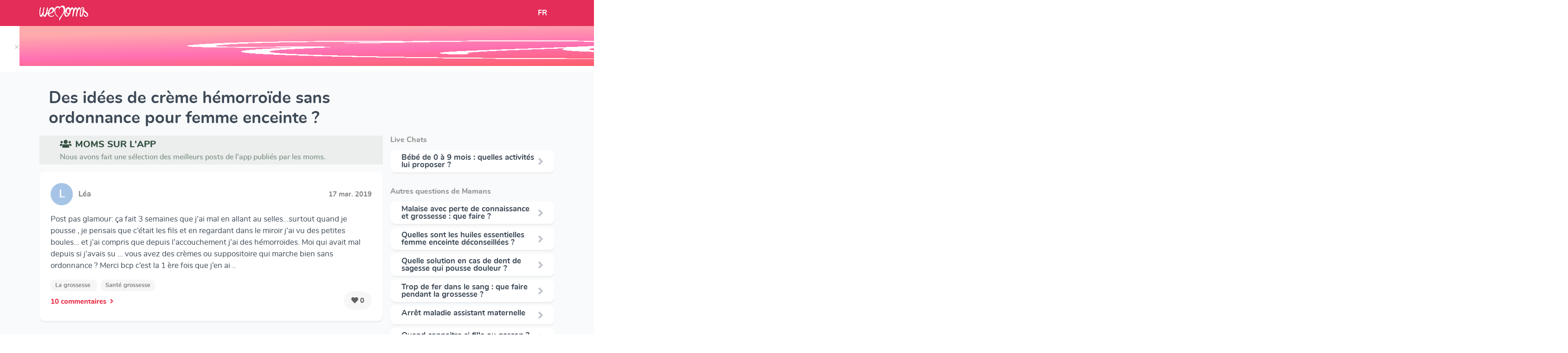

--- FILE ---
content_type: text/html; charset=utf-8
request_url: https://www.wemoms.fr/question/creme-hemorroide-sans-ordonnance
body_size: 122694
content:


<!DOCTYPE html>
<html>
  <head>

    <script>
      window.dataLayer = window.dataLayer || [];
    </script>

    <!-- Google Tag Manager -->
    <script>
      (function(w,d,s,l,i){w[l]=w[l]||[];w[l].push({'gtm.start':
      new Date().getTime(),event:'gtm.js'});var f=d.getElementsByTagName(s)[0],
      j=d.createElement(s),dl=l!='dataLayer'?'&l='+l:'';j.async=true;j.src=
      'https://www.googletagmanager.com/gtm.js?id='+i+dl;f.parentNode.insertBefore(j,f);
      })(window,document,'script','dataLayer','GTM-5PDK8RM');
    </script>
    <!-- End Google Tag Manager -->

    <link rel="stylesheet" media="all" href="https://dvdtmrjk6bu3u.cloudfront.net/packs/css/website-f04644b2.css" />
    <meta name="csrf-param" content="authenticity_token" />
<meta name="csrf-token" content="6uOZLbAQzDixbCDtTD9ZYru1lZqj95gyWD/uV/HrViK0xlyxIO8Xp8Uy2fBEaUKpGXucCVmrTGxZWD+ZzyTt9Q==" />
    <meta charset="UTF-8"/>
    <title>  Des idées de crème hémorroïde sans ordonnance pour femme enceinte ?
</title>
    <meta name="viewport" content="width=device-width, initial-scale=1">
    <meta name="description" content="  Des idées de crème hémorroïde sans ordonnance pour femme enceinte ?: Post pas glamour: ça fait 3 semaines que j’ai mal en allant au selles...surtout quand je pousse , je pensais que c’était les fils et en regardant dans...
"/>

    <link rel="canonical" href="https://www.wemoms.fr/question/creme-hemorroide-sans-ordonnance">
    <link rel="stylesheet" href="https://use.fontawesome.com/releases/v5.3.1/css/all.css" integrity="sha384-mzrmE5qonljUremFsqc01SB46JvROS7bZs3IO2EmfFsd15uHvIt+Y8vEf7N7fWAU" crossorigin="anonymous">
    <link rel="shortcut icon" href="https://dvdtmrjk6bu3u.cloudfront.net/packs/media/assets/images/favicon/favicon-b09f9e2cf29b454906ad0c38ca802abb.ico" type="image/x-icon">
    <link rel="icon" href="https://dvdtmrjk6bu3u.cloudfront.net/packs/media/assets/images/favicon/favicon-d6a7ebf971baed814598c8719ffa357d.png" type="image/png">
    <link rel="icon" sizes="32x32" href="https://dvdtmrjk6bu3u.cloudfront.net/packs/media/assets/images/favicon/favicon-32-60653ba7a5585ef0a08814fa944c69f6.png" type="image/png">
    <link rel="icon" sizes="64x64" href="https://dvdtmrjk6bu3u.cloudfront.net/packs/media/assets/images/favicon/favicon-64-5b00438504ccc203784ef69e049f45c2.png" type="image/png">
    <link rel="icon" sizes="96x96" href="https://dvdtmrjk6bu3u.cloudfront.net/packs/media/assets/images/favicon/favicon-96-eacd2c418dabde7e415c61d3e1eedb8f.png" type="image/png">
    <script src="https://cdn.jsdelivr.net/npm/vanilla-lazyload@8.17.0/dist/lazyload.min.js"></script>
    <script src="https://cdnjs.cloudflare.com/ajax/libs/jquery/3.4.1/jquery.min.js"></script>
    <script src="//cdn.jsdelivr.net/gh/kenwheeler/slick@1.8.1/slick/slick.min.js"></script>

    <script src="https://stackpath.bootstrapcdn.com/bootstrap/4.1.3/js/bootstrap.min.js" integrity="sha384-ChfqqxuZUCnJSK3+MXmPNIyE6ZbWh2IMqE241rYiqJxyMiZ6OW/JmZQ5stwEULTy" crossorigin="anonymous"></script>
        <script type="application/ld+json">
      [
        {
          "@context": "http://schema.org",
          "@type": "BreadcrumbList",
          "itemListElement": [
              {
                  "@type": "ListItem",
                  "position": 1,
                  "item": {
                      "@id": "https://www.wemoms.fr/themes",
                      "name": "Accueil"
                  }
              }, {
                  "@type": "ListItem",
                  "position": 2,
                  "item": {
                      "@id": "https://www.wemoms.fr/themes/la-grossesse",
                      "name": "La grossesse"
                  }
              }, {
                  "@type": "ListItem",
                  "position": 3,
                  "item": {
                      "@id": "https://www.wemoms.fr/dossiers/sante-grossesse",
                      "name": "Santé grossesse"
                  }
              }
          ]
        },
        {
          "@context": "http://schema.org",
          "@type": "Article",
          "headline": "Des idées de crème hémorroïde sans ordonnance pour femme enceinte ?",
          "datePublished": "2019-06-27 14:52:11 UTC",
          "dateModified": "2022-11-17 10:19:03 UTC",
          "description": "Des idées de crème hémorroïde sans ordonnance pour femme enceinte ?",
          "mainEntityOfPage": {
            "@type": "WebPage",
            "@id": "https://www.wemoms.fr/question/creme-hemorroide-sans-ordonnance",
            "name": "Des idées de crème hémorroïde sans ordonnance pour femme enceinte ?"
          },
          "publisher": {
            "@type": "Organization",
            "name": "Wemoms"
          },
          "author": {
            "@type": "Person",
            "name": "WeMoms"
          }
        }
        ,
        {
          "@context": "http://schema.org",
          "@type": "DiscussionForumPosting",
          "text": "Post pas glamour: ça fait 3 semaines que j’ai mal en allant au selles...surtout quand je pousse , je pensais que c’était les fils et en regardant dans...",
          "headline": "Post pas glamour: ça fait 3 semaines que j’ai mal en allant au selles...surtout quand je pousse , je pensai...",
          "commentCount": "10",
          "datePublished": "2019-03-17 21:06:06 UTC",
          "dateModified": "2019-03-17 21:06:06 UTC",
          "publisher" : {
            "@type": "Organization",
            "name": "Wemoms"
          },
          "interactionStatistic": [
            {
              "@type": "InteractionCounter",
              "userInteractionCount": "10",
              "interactionType": {
                "@type": "Action",
                "name": "http://schema.org/CommentAction"
              }
            }, {
              "@type": "InteractionCounter",
              "userInteractionCount": "0",
              "interactionType": {
                "@type": "Action",
                "name": "http://schema.org/LikeAction"
              }
            }
          ],
          "author": {
            "@type": "Person",
            "name": "Léa "
          },
          "comment": [
            {
              "@type": "Comment",
              "datePublished": "2019-03-17 21:08:57 UTC",
              "dateModified": "2019-03-17 21:08:57 UTC",
              "text": "Titanoreïne. Crème si exterieur et suppo si l&#39;
Interne.."
              ,
              "author": {
                "@type": "Person",
                "name": "Mom-of-Two-Boys?"
              }
            },
            {
              "@type": "Comment",
              "datePublished": "2019-03-17 21:09:24 UTC",
              "dateModified": "2019-03-17 21:09:24 UTC",
              "text": "Parles-en à ta sage femme lors du suivi elle sauras bien te conseiller :)"
              ,
              "author": {
                "@type": "Person",
                "name": "Lisa  - Vicky’s Mummy"
              }
            },
            {
              "@type": "Comment",
              "datePublished": "2019-03-17 21:13:13 UTC",
              "dateModified": "2019-03-17 21:13:13 UTC",
              "text": "Merci beaucoup ?"
              ,
              "author": {
                "@type": "Person",
                "name": "Léa "
              }
            },
            {
              "@type": "Comment",
              "datePublished": "2019-03-17 21:06:06 UTC",
              "dateModified": "2019-03-17 21:06:06 UTC",
              "text": "Post pas glamour: ça fait 3 semaines que j’ai mal en allant au selles...surtout quand je pousse , je pensais que c’était les fils et en regardant dans...",
              "author": {
                "@type": "Person",
                "name": "Léa "
              }
            }
          ]
        }
        ,
        {
          "@context": "http://schema.org",
          "@type": "DiscussionForumPosting",
          "text": "Et pour ce 5 eme mois j’ai le droit à des hémorroïdes ! ????.  Une crème sans ordonnance ?",
          "headline": "Et pour ce 5 eme mois j’ai le droit à des hémorroïdes ! ????.  Une crème sans ordonnance ?",
          "commentCount": "21",
          "datePublished": "2018-12-16 22:03:55 UTC",
          "dateModified": "2018-12-16 22:03:55 UTC",
          "publisher" : {
            "@type": "Organization",
            "name": "Wemoms"
          },
          "interactionStatistic": [
            {
              "@type": "InteractionCounter",
              "userInteractionCount": "21",
              "interactionType": {
                "@type": "Action",
                "name": "http://schema.org/CommentAction"
              }
            }, {
              "@type": "InteractionCounter",
              "userInteractionCount": "1",
              "interactionType": {
                "@type": "Action",
                "name": "http://schema.org/LikeAction"
              }
            }
          ],
          "author": {
            "@type": "Person",
            "name": "Maman bébé poulpe 🐙 "
          },
          "comment": [
            {
              "@type": "Comment",
              "datePublished": "2018-12-16 22:09:39 UTC",
              "dateModified": "2018-12-16 22:09:39 UTC",
              "text": "Je te conseil les suppo cst plus efficaces titanoreine"
              ,
              "author": {
                "@type": "Person",
                "name": "Oummi ??????"
              }
            },
            {
              "@type": "Comment",
              "datePublished": "2018-12-16 22:12:27 UTC",
              "dateModified": "2018-12-16 22:12:27 UTC",
              "text": "@oumm.a ils sont externes c’est bon aussi ? "
              ,
              "author": {
                "@type": "Person",
                "name": "Maman bébé poulpe 🐙 "
              }
            },
            {
              "@type": "Comment",
              "datePublished": "2018-12-16 22:12:55 UTC",
              "dateModified": "2018-12-16 22:12:55 UTC",
              "text": "@Honeyy oui ça soulagé vraiment"
              ,
              "author": {
                "@type": "Person",
                "name": "Oummi ??????"
              }
            },
            {
              "@type": "Comment",
              "datePublished": "2018-12-16 22:03:55 UTC",
              "dateModified": "2018-12-16 22:03:55 UTC",
              "text": "Et pour ce 5 eme mois j’ai le droit à des hémorroïdes ! ????.  Une crème sans ordonnance ?",
              "author": {
                "@type": "Person",
                "name": "Maman bébé poulpe 🐙 "
              }
            }
          ]
        }
        ,
        {
          "@context": "http://schema.org",
          "@type": "DiscussionForumPosting",
          "text": "Hello les filles. Dites j&amp;#39;ai choper des hémorroïdes je suis allé à la pharmacie et le type m&amp;#39;a filer daflon et titanoreine hors le daflon...",
          "headline": "Hello les filles. Dites j&amp;amp;#39;ai choper des hémorroïdes je suis allé à la pharmacie et le type m&amp;amp;#3...",
          "commentCount": "13",
          "datePublished": "2018-12-07 18:57:36 UTC",
          "dateModified": "2018-12-07 18:57:36 UTC",
          "publisher" : {
            "@type": "Organization",
            "name": "Wemoms"
          },
          "interactionStatistic": [
            {
              "@type": "InteractionCounter",
              "userInteractionCount": "13",
              "interactionType": {
                "@type": "Action",
                "name": "http://schema.org/CommentAction"
              }
            }, {
              "@type": "InteractionCounter",
              "userInteractionCount": "2",
              "interactionType": {
                "@type": "Action",
                "name": "http://schema.org/LikeAction"
              }
            }
          ],
          "author": {
            "@type": "Person",
            "name": "❄??Cindi ?❄, Mum de Margot ?"
          },
          "comment": [
            {
              "@type": "Comment",
              "datePublished": "2018-12-07 18:58:16 UTC",
              "dateModified": "2018-12-07 18:58:16 UTC",
              "text": "Tu as regardé sur le site du CRAT ?"
              ,
              "author": {
                "@type": "Person",
                "name": "Amélie"
              }
            },
            {
              "@type": "Comment",
              "datePublished": "2018-12-07 19:00:29 UTC",
              "dateModified": "2018-12-07 19:00:29 UTC",
              "text": "Daflon même mon gyné me l’a conseillé "
              ,
              "author": {
                "@type": "Person",
                "name": "Tiziana"
              }
            },
            {
              "@type": "Comment",
              "datePublished": "2018-12-07 19:01:42 UTC",
              "dateModified": "2018-12-07 19:01:42 UTC",
              "text": "@Lutine26 oui et j&#39;y pige rien à pas d&#39;avis"
              ,
              "author": {
                "@type": "Person",
                "name": "❄??Cindi ?❄, Mum de Margot ?"
              }
            },
            {
              "@type": "Comment",
              "datePublished": "2018-12-07 18:57:36 UTC",
              "dateModified": "2018-12-07 18:57:36 UTC",
              "text": "Hello les filles. Dites j&amp;#39;ai choper des hémorroïdes je suis allé à la pharmacie et le type m&amp;#39;a filer daflon et titanoreine hors le daflon...",
              "author": {
                "@type": "Person",
                "name": "❄??Cindi ?❄, Mum de Margot ?"
              }
            }
          ]
        }
        ,
        {
          "@context": "http://schema.org",
          "@type": "DiscussionForumPosting",
          "text": "La question a déjà été posée mais je ne retrouve plus le post : que vous a-t-on proposé contre les hémorroïdes ?Y&amp;#39;a-t-il une crème dispo sans...",
          "headline": "La question a déjà été posée mais je ne retrouve plus le post : que vous a-t-on proposé contre les hémorroï...",
          "commentCount": "10",
          "datePublished": "2018-07-03 17:32:30 UTC",
          "dateModified": "2018-07-03 17:32:30 UTC",
          "publisher" : {
            "@type": "Organization",
            "name": "Wemoms"
          },
          "interactionStatistic": [
            {
              "@type": "InteractionCounter",
              "userInteractionCount": "10",
              "interactionType": {
                "@type": "Action",
                "name": "http://schema.org/CommentAction"
              }
            }, {
              "@type": "InteractionCounter",
              "userInteractionCount": "0",
              "interactionType": {
                "@type": "Action",
                "name": "http://schema.org/LikeAction"
              }
            }
          ],
          "author": {
            "@type": "Person",
            "name": "Sab baby J🐨"
          },
          "comment": [
            {
              "@type": "Comment",
              "datePublished": "2018-07-03 17:34:23 UTC",
              "dateModified": "2018-07-03 17:34:23 UTC",
              "text": "Titanoreine crème et suppo c&#39;est efficace"
              ,
              "author": {
                "@type": "Person",
                "name": "lilou"
              }
            },
            {
              "@type": "Comment",
              "datePublished": "2018-07-03 17:34:51 UTC",
              "dateModified": "2018-07-03 17:34:51 UTC",
              "text": "Mon mari est allé me chercher du daflon ce matin à la pharmacie (joue aussi sur les jambes gonflées donc youpi) et une crème sans ordonnance. Il a..."
              ,
              "author": {
                "@type": "Person",
                "name": "Triple Mama 👩👶👧"
              }
            },
            {
              "@type": "Comment",
              "datePublished": "2018-07-03 17:36:17 UTC",
              "dateModified": "2018-07-03 17:36:17 UTC",
              "text": "Merci les filles , demain première heure je suis à la pharmacie ??"
              ,
              "author": {
                "@type": "Person",
                "name": "Sab baby J🐨"
              }
            },
            {
              "@type": "Comment",
              "datePublished": "2018-07-03 17:32:30 UTC",
              "dateModified": "2018-07-03 17:32:30 UTC",
              "text": "La question a déjà été posée mais je ne retrouve plus le post : que vous a-t-on proposé contre les hémorroïdes ?Y&amp;#39;a-t-il une crème dispo sans...",
              "author": {
                "@type": "Person",
                "name": "Sab baby J🐨"
              }
            }
          ]
        }
        ,
        {
          "@context": "http://schema.org",
          "@type": "DiscussionForumPosting",
          "text": "Coucou les filles désolée si cette question a déjà été posée mais sauriez vous si je peux trouver une crème ou autre pour les hémorroïdes en pharmacie...",
          "headline": "Coucou les filles désolée si cette question a déjà été posée mais sauriez vous si je peux trouver une crème...",
          "commentCount": "12",
          "datePublished": "2018-06-08 22:02:01 UTC",
          "dateModified": "2018-06-08 22:02:01 UTC",
          "publisher" : {
            "@type": "Organization",
            "name": "Wemoms"
          },
          "interactionStatistic": [
            {
              "@type": "InteractionCounter",
              "userInteractionCount": "12",
              "interactionType": {
                "@type": "Action",
                "name": "http://schema.org/CommentAction"
              }
            }, {
              "@type": "InteractionCounter",
              "userInteractionCount": "0",
              "interactionType": {
                "@type": "Action",
                "name": "http://schema.org/LikeAction"
              }
            }
          ],
          "author": {
            "@type": "Person",
            "name": "Elodie"
          },
          "comment": [
            {
              "@type": "Comment",
              "datePublished": "2018-06-08 22:10:49 UTC",
              "dateModified": "2018-06-08 22:10:49 UTC",
              "text": "Bienvenu au club ?
Demandes leur normalement ils ont :) 
J’ai une crème et des suppo à prendre + du daflon :) "
              ,
              "author": {
                "@type": "Person",
                "name": "Marina - 10 juillet 2018 🍃"
              }
            },
            {
              "@type": "Comment",
              "datePublished": "2018-06-08 22:23:06 UTC",
              "dateModified": "2018-06-08 22:23:06 UTC",
              "text": "@Yumi76 oh super merci! Pfiou trop dégoutée, ça soulage bien ? Ça part après ?"
              ,
              "author": {
                "@type": "Person",
                "name": "Elodie"
              }
            },
            {
              "@type": "Comment",
              "datePublished": "2018-06-08 22:25:26 UTC",
              "dateModified": "2018-06-08 22:25:26 UTC",
              "text": "@Elodie.1159 Ouaip ! Puis j’ai bu un peu d’hepar pour le magnésium et hop magie.. ? Bon ça met un peu de temps dépend de comment c’est, et si ça perdure..."
              ,
              "author": {
                "@type": "Person",
                "name": "Marina - 10 juillet 2018 🍃"
              }
            },
            {
              "@type": "Comment",
              "datePublished": "2018-06-08 22:02:01 UTC",
              "dateModified": "2018-06-08 22:02:01 UTC",
              "text": "Coucou les filles désolée si cette question a déjà été posée mais sauriez vous si je peux trouver une crème ou autre pour les hémorroïdes en pharmacie...",
              "author": {
                "@type": "Person",
                "name": "Elodie"
              }
            }
          ]
        }
        ,
        {
          "@context": "http://schema.org",
          "@type": "DiscussionForumPosting",
          "text": "les filles qui ont eu des hemorroides on vous a prescrit quelque chose ou l&amp;#39;on peu trouver en pharma une crème compatible avec la grossesse sans...",
          "headline": "les filles qui ont eu des hemorroides on vous a prescrit quelque chose ou l&amp;amp;#39;on peu trouver en pharm...",
          "commentCount": "10",
          "datePublished": "2018-06-03 13:55:02 UTC",
          "dateModified": "2018-06-03 13:55:02 UTC",
          "publisher" : {
            "@type": "Organization",
            "name": "Wemoms"
          },
          "interactionStatistic": [
            {
              "@type": "InteractionCounter",
              "userInteractionCount": "10",
              "interactionType": {
                "@type": "Action",
                "name": "http://schema.org/CommentAction"
              }
            }, {
              "@type": "InteractionCounter",
              "userInteractionCount": "0",
              "interactionType": {
                "@type": "Action",
                "name": "http://schema.org/LikeAction"
              }
            }
          ],
          "author": {
            "@type": "Person",
            "name": "Zayzay "
          },
          "comment": [
            {
              "@type": "Comment",
              "datePublished": "2018-06-03 14:00:53 UTC",
              "dateModified": "2018-06-03 14:00:53 UTC",
              "text": "Du bepenthen crème, cela ma soulager les douleurs."
              ,
              "author": {
                "@type": "Person",
                "name": "evasiona"
              }
            },
            {
              "@type": "Comment",
              "datePublished": "2018-06-03 14:09:24 UTC",
              "dateModified": "2018-06-03 14:09:24 UTC",
              "text": "Titanorëine à la lidocaine, on peut l&#39;avoir sans ordonnance ?"
              ,
              "author": {
                "@type": "Person",
                "name": "Céline "
              }
            },
            {
              "@type": "Comment",
              "datePublished": "2018-06-03 14:09:48 UTC",
              "dateModified": "2018-06-03 14:09:48 UTC",
              "text": "Titanoreine et daflon c’est sans ordo je crois, a vérifier. "
              ,
              "author": {
                "@type": "Person",
                "name": "Dolce_Mamma"
              }
            },
            {
              "@type": "Comment",
              "datePublished": "2018-06-03 13:55:02 UTC",
              "dateModified": "2018-06-03 13:55:02 UTC",
              "text": "les filles qui ont eu des hemorroides on vous a prescrit quelque chose ou l&amp;#39;on peu trouver en pharma une crème compatible avec la grossesse sans...",
              "author": {
                "@type": "Person",
                "name": "Zayzay "
              }
            }
          ]
        }
        ,
        {
          "@context": "http://schema.org",
          "@type": "DiscussionForumPosting",
          "text": "Coucou les moms j&amp;#39;ai un hémorroïde depuis hier soir et je voulais savoir le nom de la crème que l&amp;#39;on peut mettre en étant enceinte. Et vendu sans...",
          "headline": "Coucou les moms j&amp;amp;#39;ai un hémorroïde depuis hier soir et je voulais savoir le nom de la crème que l&amp;a...",
          "commentCount": "6",
          "datePublished": "2017-02-17 11:07:46 UTC",
          "dateModified": "2017-02-17 11:07:46 UTC",
          "publisher" : {
            "@type": "Organization",
            "name": "Wemoms"
          },
          "interactionStatistic": [
            {
              "@type": "InteractionCounter",
              "userInteractionCount": "6",
              "interactionType": {
                "@type": "Action",
                "name": "http://schema.org/CommentAction"
              }
            }, {
              "@type": "InteractionCounter",
              "userInteractionCount": "0",
              "interactionType": {
                "@type": "Action",
                "name": "http://schema.org/LikeAction"
              }
            }
          ],
          "author": {
            "@type": "Person",
            "name": "Sandra"
          },
          "comment": [
            {
              "@type": "Comment",
              "datePublished": "2017-02-17 11:13:51 UTC",
              "dateModified": "2017-02-17 11:13:51 UTC",
              "text": "Titanoreine il me semble. Moi je met celle ci mais ils te diront de pas l&#39;utiliser plus de 3/5 jours car c&#39;est pas conseillé quand même "
              ,
              "author": {
                "@type": "Person",
                "name": "Emeline"
              }
            },
            {
              "@type": "Comment",
              "datePublished": "2017-02-17 11:18:59 UTC",
              "dateModified": "2017-02-17 11:18:59 UTC",
              "text": " @Emelinebln  merci je vais aller en chercher."
              ,
              "author": {
                "@type": "Person",
                "name": "Sandra"
              }
            },
            {
              "@type": "Comment",
              "datePublished": "2017-02-17 11:42:07 UTC",
              "dateModified": "2017-02-17 11:42:07 UTC",
              "text": "Titanoreïde mais je crois qu&#39;il faut une ordo mais elle marche vraiment bien !!!"
              ,
              "author": {
                "@type": "Person",
                "name": "Chachoue"
              }
            },
            {
              "@type": "Comment",
              "datePublished": "2017-02-17 11:07:46 UTC",
              "dateModified": "2017-02-17 11:07:46 UTC",
              "text": "Coucou les moms j&amp;#39;ai un hémorroïde depuis hier soir et je voulais savoir le nom de la crème que l&amp;#39;on peut mettre en étant enceinte. Et vendu sans...",
              "author": {
                "@type": "Person",
                "name": "Sandra"
              }
            }
          ]
        }
        ,
        {
          "@context": "http://schema.org",
          "@type": "DiscussionForumPosting",
          "text": "Cc les filles s&amp;#39;il vous plaît help, il me faut une crème contre les hémorroïdes, sans ordonnance la plus efficaces s&amp;#39;il vous plaît . Merci de vos...",
          "headline": "Cc les filles s&amp;amp;#39;il vous plaît help, il me faut une crème contre les hémorroïdes, sans ordonnance la...",
          "commentCount": "9",
          "datePublished": "2016-12-27 20:01:36 UTC",
          "dateModified": "2016-12-27 20:01:36 UTC",
          "publisher" : {
            "@type": "Organization",
            "name": "Wemoms"
          },
          "interactionStatistic": [
            {
              "@type": "InteractionCounter",
              "userInteractionCount": "9",
              "interactionType": {
                "@type": "Action",
                "name": "http://schema.org/CommentAction"
              }
            }, {
              "@type": "InteractionCounter",
              "userInteractionCount": "0",
              "interactionType": {
                "@type": "Action",
                "name": "http://schema.org/LikeAction"
              }
            }
          ],
          "author": {
            "@type": "Person",
            "name": "🌷Maroua"
          },
          "comment": [
            {
              "@type": "Comment",
              "datePublished": "2016-12-27 20:03:16 UTC",
              "dateModified": "2016-12-27 20:03:16 UTC",
              "text": "Titanoreine ? Mais je c est plus si besoin D ordonnance ! "
              ,
              "author": {
                "@type": "Person",
                "name": "💋🌟Laura"
              }
            },
            {
              "@type": "Comment",
              "datePublished": "2016-12-27 20:05:43 UTC",
              "dateModified": "2016-12-27 20:05:43 UTC",
              "text": "Non pas d&#39;ordonnance et prend celle avec de la lidocaine sa anesthésie un peu"
              ,
              "author": {
                "@type": "Person",
                "name": "Sabine"
              }
            },
            {
              "@type": "Comment",
              "datePublished": "2016-12-27 20:09:46 UTC",
              "dateModified": "2016-12-27 20:09:46 UTC",
              "text": "Sedorrhoide sa a un effet anesthesiant "
              ,
              "author": {
                "@type": "Person",
                "name": "Poulete"
              }
            },
            {
              "@type": "Comment",
              "datePublished": "2016-12-27 20:01:36 UTC",
              "dateModified": "2016-12-27 20:01:36 UTC",
              "text": "Cc les filles s&amp;#39;il vous plaît help, il me faut une crème contre les hémorroïdes, sans ordonnance la plus efficaces s&amp;#39;il vous plaît . Merci de vos...",
              "author": {
                "@type": "Person",
                "name": "🌷Maroua"
              }
            }
          ]
        }
        ,
        {
          "@context": "http://schema.org",
          "@type": "DiscussionForumPosting",
          "text": "Bonjour à tte connaissez vous une crème efficace pour les hémorroïdes que l&amp;#39;on puisse acheté sans ordonnance et utiliser pendant la grossesse svp...",
          "headline": "Bonjour à tte connaissez vous une crème efficace pour les hémorroïdes que l&amp;amp;#39;on puisse acheté sans o...",
          "commentCount": "8",
          "datePublished": "2016-06-13 12:50:34 UTC",
          "dateModified": "2016-06-13 12:50:34 UTC",
          "publisher" : {
            "@type": "Organization",
            "name": "Wemoms"
          },
          "interactionStatistic": [
            {
              "@type": "InteractionCounter",
              "userInteractionCount": "8",
              "interactionType": {
                "@type": "Action",
                "name": "http://schema.org/CommentAction"
              }
            }, {
              "@type": "InteractionCounter",
              "userInteractionCount": "0",
              "interactionType": {
                "@type": "Action",
                "name": "http://schema.org/LikeAction"
              }
            }
          ],
          "author": {
            "@type": "Person",
            "name": "Aline"
          },
          "comment": [
            {
              "@type": "Comment",
              "datePublished": "2016-06-13 12:51:31 UTC",
              "dateModified": "2016-06-13 12:51:31 UTC",
              "text": "Il y&#39;a &quot;titoreine&quot; ou qqch comme ça "
              ,
              "author": {
                "@type": "Person",
                "name": "Claire"
              }
            },
            {
              "@type": "Comment",
              "datePublished": "2016-06-13 12:52:09 UTC",
              "dateModified": "2016-06-13 12:52:09 UTC",
              "text": "Titanoreine oui , sans ordonnance, et parfait pour la grossesse! Tu peux même demander les suppos de la même marque si t&#39;as trop mal !"
              ,
              "author": {
                "@type": "Person",
                "name": "Laura"
              }
            },
            {
              "@type": "Comment",
              "datePublished": "2016-06-13 12:55:03 UTC",
              "dateModified": "2016-06-13 12:55:03 UTC",
              "text": "Sinon tu peux demander des arko gellules de marrons d&#39;indes en parallèle... J&#39;en ai toujours pris hors grossesse et mon Medecin m&#39;a confirmé il y a 2..."
              ,
              "author": {
                "@type": "Person",
                "name": "Laura"
              }
            },
            {
              "@type": "Comment",
              "datePublished": "2016-06-13 12:50:34 UTC",
              "dateModified": "2016-06-13 12:50:34 UTC",
              "text": "Bonjour à tte connaissez vous une crème efficace pour les hémorroïdes que l&amp;#39;on puisse acheté sans ordonnance et utiliser pendant la grossesse svp...",
              "author": {
                "@type": "Person",
                "name": "Aline"
              }
            }
          ]
        }
        ,
        {
          "@context": "http://schema.org",
          "@type": "DiscussionForumPosting",
          "text": "Bonjour les moms Avez-vous des noms de crème ou médicaments que je peux me procurer sans ordonnance contre les hémorroïdes ? Très douloureux, je suis...",
          "headline": "Bonjour les moms Avez-vous des noms de crème ou médicaments que je peux me procurer sans ordonnance contre ...",
          "commentCount": "13",
          "datePublished": "2015-08-16 07:24:52 UTC",
          "dateModified": "2015-08-16 07:24:52 UTC",
          "publisher" : {
            "@type": "Organization",
            "name": "Wemoms"
          },
          "interactionStatistic": [
            {
              "@type": "InteractionCounter",
              "userInteractionCount": "13",
              "interactionType": {
                "@type": "Action",
                "name": "http://schema.org/CommentAction"
              }
            }, {
              "@type": "InteractionCounter",
              "userInteractionCount": "0",
              "interactionType": {
                "@type": "Action",
                "name": "http://schema.org/LikeAction"
              }
            }
          ],
          "author": {
            "@type": "Person",
            "name": "Audrey"
          },
          "comment": [
            {
              "@type": "Comment",
              "datePublished": "2015-08-16 07:28:05 UTC",
              "dateModified": "2015-08-16 07:28:05 UTC",
              "text": "Je pense que tu peux avoir de la pommade sans ordonnance mais je suis pas sûre. Sinon demande à ta sage femme de te prescrire ce qu&#39;il faut..."
              ,
              "author": {
                "@type": "Person",
                "name": "Julietta"
              }
            },
            {
              "@type": "Comment",
              "datePublished": "2015-08-16 07:29:54 UTC",
              "dateModified": "2015-08-16 07:29:54 UTC",
              "text": "Proctologue"
              ,
              "author": {
                "@type": "Person",
                "name": "Saroune"
              }
            },
            {
              "@type": "Comment",
              "datePublished": "2015-08-16 07:31:19 UTC",
              "dateModified": "2015-08-16 07:31:19 UTC",
              "text": "Titanoreïne en crème et en suppo... c&#39;est ce que j ai eu du doc. Youpi et bon courage!"
              ,
              "author": {
                "@type": "Person",
                "name": "Adline🐣"
              }
            },
            {
              "@type": "Comment",
              "datePublished": "2015-08-16 07:24:52 UTC",
              "dateModified": "2015-08-16 07:24:52 UTC",
              "text": "Bonjour les moms Avez-vous des noms de crème ou médicaments que je peux me procurer sans ordonnance contre les hémorroïdes ? Très douloureux, je suis...",
              "author": {
                "@type": "Person",
                "name": "Audrey"
              }
            }
          ]
        }
      ]
    </script>

  </head>

  <body>
      <input type="hidden" value=" G-0T1PFZ6ZXW" id="gtmid">
    <!-- Google Tag Manager (noscript) -->
    <noscript>
      <iframe src="https://www.googletagmanager.com/ns.html?id=GTM-5PDK8RM"
    height="0" width="0" style="display:none;visibility:hidden">
      </iframe>
    </noscript>
    <!-- End Google Tag Manager (noscript) -->
    <script src="https://dvdtmrjk6bu3u.cloudfront.net/packs/js/website-406467352359972a6994.js"></script>
    

          <input type="hidden" value="https://secure.adnxs.com/seg?add=32992610&t=2" class="audience-tag-socio-demo">
    <!-- End of event snippet: Please do not remove -->

    <script async>
      
      function createRedirectionWithTimeout(href, target, opt_timeout) {
        var called = false;
        function fn() {
          if (!called) {
            called = true;
            window.open(href, target)
          }
        }
        setTimeout(fn, opt_timeout || 1000);
        return fn;
      }

      $( document ).ready(function() {
          function redirectToStore(context){
    let eventCategory = "open_join_modal/" + context

    gtag('event', 'click', {'event_category': eventCategory, 'event_label': ''})

    gtag('event', 'click', {'event_category': "link_out/appstore", 'event_label': 'join_modal'})

    let linkPattern = "https://app.adjust.com/7mlq65q?campaign=website&creative=[CONTEXT]"
    let url = linkPattern.replace("[CONTEXT]", "join_modal_" + context)

    window.open(url)
  }

        var myLazyLoad = new LazyLoad({
          elements_selector: ".lazy"
        });
        // Sends events to GA when a link has a "data-ga-category" attribute
        $('a[data-ga-category]').click(function(event) {
          event.preventDefault();

          var ga_category = $(this).data('ga-category');
          var ga_action = 'click';
          var ga_label = $(this).data('ga-label');
          var href = $(this).attr("href")
          var target = $(this).attr("target")

          if(target == null) {
            target = "_self"
          }

          gtag('event', 'click', {
            'event_category': ga_category,
            'event_label': ga_label,
            'event_callback': createRedirectionWithTimeout(href, target)
            }
          );
        });
      });
    </script>
        <div class="smart-banner display-none">
      <div class="smart-banner-box display-none">
        <div style="height: 86px; margin-top: -10px; display: flex; position: relative">
          <a href="#close" class="close-banner" style="color: rgba(0, 0, 0, .3); margin: auto; padding-top: 4px; left: -18px;
        top: 24px;">&times;</a>
        </div>
        <div style="height: 86px; margin-top: -10px; display: flex">
          <img src="https://dvdtmrjk6bu3u.cloudfront.net/packs/media/assets/images/logo/app-logo-baby-86534e63c3a0df335581987d05dd48b1.jpg" alt="Logo Wemoms" class="icon"/>
        </div>
        <div style="width: 100%; display: flex; justify-content: space-between; height: 86px; margin-top: -14px">
          <div style="color: #2E2929; line-height: 20px; width: 170px; margin: auto 0">
            WeMoms Pregnancy Baby Tracker
          </div>
          <div style="margin: auto 0">
            <a id="downloadLink" href="https://app.adjust.com/7mlq65q" style="padding-bottom: 5px; padding-top: 4px" class="nav-button-link py-md-2" target="_blank">Télécharger l&#39;App</a>
          </div>
        </div>
      </div>
    </div>
    <div class="smart-banner-detail display-none" style="color: rgb(130, 127, 127); font-size: 12px; padding-top: 40px; margin-left: 102px; margin-bottom: -36px">
      Track your Baby's Growth in 3D
    </div>
  <div class="content-page">
    <header>
  <nav class="navbar navbar-expand-md app">
    <div class="container">

      <a class="navbar-brand ml-3 ml-md-0" href="https://www.wemoms.fr/">
        <img src="https://dvdtmrjk6bu3u.cloudfront.net/packs/media/assets/images/logo/logo_wemoms_white-0b9e6faa02175caf7d38f3d2df3724f6.svg" alt="Logo Wemoms"/>
      </a>

      <div class="collapse navbar-collapse" id="navbarSupportedContent">
        <div class="navbar-nav mr-auto mt-2 mt-lg-0">
          <ul class="navbar-nav">
          </ul>
        </div>
      </div>

        <div class="d-flex">
          <div class="nav-item dropdown">
            <a class="nav-link" href="#" id="navbarDropdown" role="button" data-target="dropdownLanguages" data-toggle="dropdown" aria-haspopup="true" aria-expanded="false">
              FR
            </a>
            <div id="dropdownLanguages" class="dropdown-menu" aria-labelledby="navbarDropdown">
              <a class="dropdown-item" href="https://www.wemoms.fr">FR</a>
              <a class="dropdown-item" href="https://www.wemoms.com">EN</a>
            </div>
          </div>
        </div>



    </div>
  </nav>
</header>

    




  <div class="container keyword-page">
    <div class="row no-gutters">
      <div class="col-12 col-lg-8">
        <div>
          

          <h1 class="mt-3 mb-3 ml-0 mr-0 pl-0 pr-0" style="margin-left: 20px !important; margin-right: 20px !important">Des idées de crème hémorroïde sans ordonnance pour femme enceinte ?</h1>
        </div>
      </div>
    </div>

    <div class="row no-gutters">
      <div class="col-12 col-lg-8">
        <div class="block-breadcumb d-none"></div>
        <div>

    <div class="theme-section-title-green">
      <span class="mr-2"><i class="fas fa-users"></i></span>moms sur l&#39;app
      <div class="subtitle">
        Nous avons fait une sélection des meilleurs posts de l&#39;app publiés par les moms.
      </div>
    </div>
    <div class="feed pt-0 pt-md-3">
        <div class="post-card ">
    <div class="header" style="width: 100%; display: flex;">
      <div class="header-img-container d-flex" style="background-color: #A6C4E6">
        <div class="m-auto">L</div>
      </div>

        <div style="line-height: 48px; flex: 1 1; padding-left: 12px; color: #827F7F" class="text-left">
          <b>Léa </b>
        </div>
      <div style="margin: auto;">
        <span class="publication-date-info">17 mar. 2019</span>
      </div>
    </div>

    <div class="content">
      <div class="register pointer" data-register-context="open_post">
        <p class="content-text text-left">
          Post pas glamour: ça fait 3 semaines que j’ai mal en allant au selles...surtout quand je pousse , je pensais que c’était les fils et en regardant dans le miroir j’ai vu des petites boules... et j’ai compris que depuis l’accouchement j’ai des hémorroïdes. Moi qui avait mal depuis si j’avais su ... vous avez des crèmes ou suppositoire qui marche bien sans ordonnance ? Merci bcp c’est la 1 ère fois que j’en ai .. 
        </p>
      </div>
    </div>
      <div class="mt-3">
        <span class="post-card-tag">
          <a href="https://www.wemoms.fr/themes/la-grossesse">
            La grossesse
          </a>
        </span>
        <span class="post-card-tag"><a href="https://www.wemoms.fr/dossiers/sante-grossesse">Santé grossesse</a></span>
      </div>

    <div class="footer-post justify-content-between">
      <div class="action comment-action register" data-register-context="comment">
        10 commentaires<i class="fas fa-angle-right ml-2"></i>
      </div>
      <div class="action like-action register" data-register-context="like">
        <i class="fas fa-heart"></i>
        0
      </div>
    </div>
</div>

  <div class="comment-section">
        <div class="comment pointer col-12 register" data-register-context="see_first_comment_post">
        <div class="author">
          <div class="author-img-container" style="background-color: #FF9ECB">
            <span style="width: 100%;">M</span>
          </div>
        </div>

        <div class="content ">
            <div>
              <b>Mom-of-Two-Boys?</b>
            </div>
          <div class="content-text">
            Titanoreïne. Crème si exterieur et suppo si l&#39;
Interne..
          </div>
          <div class="actions">
            <div>
              <span class="publication-date-info ">17 mar. 2019</span>
            </div>
            <div class="respond-action action register " data-register-context="reply_comment">
              <img src="https://dvdtmrjk6bu3u.cloudfront.net/packs/media/assets/images/content/reply-1d2b3c5753907ea36531b030e95b949f.png" alt="" class="">
              <p>Répondre</p>
            </div>
            <div class="like-action action register " data-register-context="like_comment">
              <img src="https://dvdtmrjk6bu3u.cloudfront.net/packs/media/assets/images/content/feed-like-b429a1e3f3389ac4a03fca9443b6a54e.png" alt="" class="">
              <p>2</p>
            </div>
          </div>
        </div>
    </div>
      <div class="register mt-3" data-register-context="see_more_comment_post">
        <div class="comments-more pointer fw-800">Voir la suite des commentaires</div>
      </div>
    <div class="comment pointer col-12 register" data-register-context="see_blurred_comments_post">
        <div class="author">
          <div class="author-img-container" style="background-color: #FFC085">
            <span style="width: 100%;">L</span>
          </div>
        </div>

        <div class="content blurred-text">
            <div>
              <b>Lisa  - Vicky’s Mummy</b>
            </div>
          <div class="content-text">
            Parles-en à ta sage femme lors du suivi elle sauras bien te conseiller :)
          </div>
          <div class="actions">
            <div>
              <span class="publication-date-info blurred-img">17 mar. 2019</span>
            </div>
            <div class="respond-action action register blurred-text" data-register-context="reply_comment">
              <img src="https://dvdtmrjk6bu3u.cloudfront.net/packs/media/assets/images/content/reply-1d2b3c5753907ea36531b030e95b949f.png" alt="" class="blurred-img">
              <p>Répondre</p>
            </div>
            <div class="like-action action register blurred-text" data-register-context="like_comment">
              <img src="https://dvdtmrjk6bu3u.cloudfront.net/packs/media/assets/images/content/feed-like-b429a1e3f3389ac4a03fca9443b6a54e.png" alt="" class="blurred-img">
              <p>1</p>
            </div>
          </div>
        </div>
    </div>
    <div class="comment pointer col-12 register" data-register-context="see_blurred_comments_post">
        <div class="author">
          <div class="author-img-container" style="background-color: #A6C4E6">
            <span style="width: 100%;">L</span>
          </div>
        </div>

        <div class="content blurred-text">
            <div>
              <b>Léa </b>
            </div>
          <div class="content-text">
            Merci beaucoup ?
          </div>
          <div class="actions">
            <div>
              <span class="publication-date-info blurred-img">17 mar. 2019</span>
            </div>
            <div class="respond-action action register blurred-text" data-register-context="reply_comment">
              <img src="https://dvdtmrjk6bu3u.cloudfront.net/packs/media/assets/images/content/reply-1d2b3c5753907ea36531b030e95b949f.png" alt="" class="blurred-img">
              <p>Répondre</p>
            </div>
            <div class="like-action action register blurred-text" data-register-context="like_comment">
              <img src="https://dvdtmrjk6bu3u.cloudfront.net/packs/media/assets/images/content/feed-like-b429a1e3f3389ac4a03fca9443b6a54e.png" alt="" class="blurred-img">
              <p>0</p>
            </div>
          </div>
        </div>
    </div>

  </div>
  <hr class="posts-hr">
  <div class="post-card ">
    <div class="header" style="width: 100%; display: flex;">
      <div class="header-img-container d-flex" style="background-color: #FBE89A">
        <div class="m-auto">M</div>
      </div>

        <div style="line-height: 48px; flex: 1 1; padding-left: 12px; color: #827F7F" class="text-left">
          <b>Maman bébé poulpe 🐙 </b>
        </div>
      <div style="margin: auto;">
        <span class="publication-date-info">16 déc. 2018</span>
      </div>
    </div>

    <div class="content">
      <div class="register pointer" data-register-context="open_post">
        <p class="content-text text-left">
          Et pour ce 5 eme mois j’ai le droit à des hémorroïdes ! ?.  Une crème sans ordonnance ?
        </p>
      </div>
    </div>
      <div class="mt-3">
        <span class="post-card-tag">
          <a href="https://www.wemoms.fr/themes/la-grossesse">
            La grossesse
          </a>
        </span>
        <span class="post-card-tag"><a href="https://www.wemoms.fr/dossiers/sante-grossesse">Santé grossesse</a></span>
      </div>

    <div class="footer-post justify-content-between">
      <div class="action comment-action register" data-register-context="comment">
        21 commentaires<i class="fas fa-angle-right ml-2"></i>
      </div>
      <div class="action like-action register" data-register-context="like">
        <i class="fas fa-heart"></i>
        1
      </div>
    </div>
</div>

  <div class="comment-section">
        <div class="comment pointer col-12 register" data-register-context="see_first_comment_post">
        <div class="author">
          <div class="author-img-container" style="background-color: #B3FFDD">
            <span style="width: 100%;">O</span>
          </div>
        </div>

        <div class="content ">
            <div>
              <b>Oummi ??????</b>
            </div>
          <div class="content-text">
            Je te conseil les suppo cst plus efficaces titanoreine
          </div>
          <div class="actions">
            <div>
              <span class="publication-date-info ">16 déc. 2018</span>
            </div>
            <div class="respond-action action register " data-register-context="reply_comment">
              <img src="https://dvdtmrjk6bu3u.cloudfront.net/packs/media/assets/images/content/reply-1d2b3c5753907ea36531b030e95b949f.png" alt="" class="">
              <p>Répondre</p>
            </div>
            <div class="like-action action register " data-register-context="like_comment">
              <img src="https://dvdtmrjk6bu3u.cloudfront.net/packs/media/assets/images/content/feed-like-b429a1e3f3389ac4a03fca9443b6a54e.png" alt="" class="">
              <p>1</p>
            </div>
          </div>
        </div>
    </div>
      <div class="register mt-3" data-register-context="see_more_comment_post">
        <div class="comments-more pointer fw-800">Voir la suite des commentaires</div>
      </div>
    <div class="comment pointer col-12 register" data-register-context="see_blurred_comments_post">
        <div class="author">
          <div class="author-img-container" style="background-color: #FBE89A">
            <span style="width: 100%;">M</span>
          </div>
        </div>

        <div class="content blurred-text">
            <div>
              <b>Maman bébé poulpe 🐙 </b>
            </div>
          <div class="content-text">
            ils sont externes c’est bon aussi ? 
          </div>
          <div class="actions">
            <div>
              <span class="publication-date-info blurred-img">16 déc. 2018</span>
            </div>
            <div class="respond-action action register blurred-text" data-register-context="reply_comment">
              <img src="https://dvdtmrjk6bu3u.cloudfront.net/packs/media/assets/images/content/reply-1d2b3c5753907ea36531b030e95b949f.png" alt="" class="blurred-img">
              <p>Répondre</p>
            </div>
            <div class="like-action action register blurred-text" data-register-context="like_comment">
              <img src="https://dvdtmrjk6bu3u.cloudfront.net/packs/media/assets/images/content/feed-like-b429a1e3f3389ac4a03fca9443b6a54e.png" alt="" class="blurred-img">
              <p>0</p>
            </div>
          </div>
        </div>
    </div>
    <div class="comment pointer col-12 register" data-register-context="see_blurred_comments_post">
        <div class="author">
          <div class="author-img-container" style="background-color: #B3FFDD">
            <span style="width: 100%;">O</span>
          </div>
        </div>

        <div class="content blurred-text">
            <div>
              <b>Oummi ??????</b>
            </div>
          <div class="content-text">
            oui ça soulagé vraiment
          </div>
          <div class="actions">
            <div>
              <span class="publication-date-info blurred-img">16 déc. 2018</span>
            </div>
            <div class="respond-action action register blurred-text" data-register-context="reply_comment">
              <img src="https://dvdtmrjk6bu3u.cloudfront.net/packs/media/assets/images/content/reply-1d2b3c5753907ea36531b030e95b949f.png" alt="" class="blurred-img">
              <p>Répondre</p>
            </div>
            <div class="like-action action register blurred-text" data-register-context="like_comment">
              <img src="https://dvdtmrjk6bu3u.cloudfront.net/packs/media/assets/images/content/feed-like-b429a1e3f3389ac4a03fca9443b6a54e.png" alt="" class="blurred-img">
              <p>1</p>
            </div>
          </div>
        </div>
    </div>

  </div>
  <hr class="posts-hr">
  <div class="post-card ">
    <div class="header" style="width: 100%; display: flex;">
      <div class="header-img-container d-flex" style="background-color: #FFA7A8">
        <div class="m-auto">❄</div>
      </div>

        <div style="line-height: 48px; flex: 1 1; padding-left: 12px; color: #827F7F" class="text-left">
          <b>❄??Cindi ?❄, Mum de M</b>
        </div>
      <div style="margin: auto;">
        <span class="publication-date-info"> 7 déc. 2018</span>
      </div>
    </div>

    <div class="content">
      <div class="register pointer" data-register-context="open_post">
        <p class="content-text text-left">
          Hello les filles. Dites j&#39;ai choper des hémorroïdes je suis allé à la pharmacie et le type m&#39;a filer daflon et titanoreine hors le daflon c&#39;est mal connu durant la grossesse et la crème carrément interdit mais le mec m&#39;a dit que c&#39;était bon.... On vous a donner quoi vous ? Sans ordonnance. Merci 
        </p>
      </div>
    </div>
      <div class="mt-3">
        <span class="post-card-tag">
          <a href="https://www.wemoms.fr/themes/la-grossesse">
            La grossesse
          </a>
        </span>
        <span class="post-card-tag"><a href="https://www.wemoms.fr/dossiers/sante-grossesse">Santé grossesse</a></span>
      </div>

    <div class="footer-post justify-content-between">
      <div class="action comment-action register" data-register-context="comment">
        13 commentaires<i class="fas fa-angle-right ml-2"></i>
      </div>
      <div class="action like-action register" data-register-context="like">
        <i class="fas fa-heart"></i>
        2
      </div>
    </div>
</div>

  <div class="comment-section">
        <div class="comment pointer col-12 register" data-register-context="see_first_comment_post">
        <div class="author">
          <div class="author-img-container" style="background-color: #A2DEFC">
            <span style="width: 100%;">A</span>
          </div>
        </div>

        <div class="content ">
            <div>
              <b>Amélie</b>
            </div>
          <div class="content-text">
            Tu as regardé sur le site du CRAT ?
          </div>
          <div class="actions">
            <div>
              <span class="publication-date-info "> 7 déc. 2018</span>
            </div>
            <div class="respond-action action register " data-register-context="reply_comment">
              <img src="https://dvdtmrjk6bu3u.cloudfront.net/packs/media/assets/images/content/reply-1d2b3c5753907ea36531b030e95b949f.png" alt="" class="">
              <p>Répondre</p>
            </div>
            <div class="like-action action register " data-register-context="like_comment">
              <img src="https://dvdtmrjk6bu3u.cloudfront.net/packs/media/assets/images/content/feed-like-b429a1e3f3389ac4a03fca9443b6a54e.png" alt="" class="">
              <p>1</p>
            </div>
          </div>
        </div>
    </div>
      <div class="register mt-3" data-register-context="see_more_comment_post">
        <div class="comments-more pointer fw-800">Voir la suite des commentaires</div>
      </div>
    <div class="comment pointer col-12 register" data-register-context="see_blurred_comments_post">
        <div class="author">
          <div class="author-img-container" style="background-color: #C2F4CF">
            <span style="width: 100%;">T</span>
          </div>
        </div>

        <div class="content blurred-text">
            <div>
              <b>Tiziana</b>
            </div>
          <div class="content-text">
            Daflon même mon gyné me l’a conseillé 
          </div>
          <div class="actions">
            <div>
              <span class="publication-date-info blurred-img"> 7 déc. 2018</span>
            </div>
            <div class="respond-action action register blurred-text" data-register-context="reply_comment">
              <img src="https://dvdtmrjk6bu3u.cloudfront.net/packs/media/assets/images/content/reply-1d2b3c5753907ea36531b030e95b949f.png" alt="" class="blurred-img">
              <p>Répondre</p>
            </div>
            <div class="like-action action register blurred-text" data-register-context="like_comment">
              <img src="https://dvdtmrjk6bu3u.cloudfront.net/packs/media/assets/images/content/feed-like-b429a1e3f3389ac4a03fca9443b6a54e.png" alt="" class="blurred-img">
              <p>1</p>
            </div>
          </div>
        </div>
    </div>
    <div class="comment pointer col-12 register" data-register-context="see_blurred_comments_post">
        <div class="author">
          <div class="author-img-container" style="background-color: #FFA7A8">
            <span style="width: 100%;">❄</span>
          </div>
        </div>

        <div class="content blurred-text">
            <div>
              <b>❄??Cindi ?❄, Mum de Margot ?</b>
            </div>
          <div class="content-text">
            oui et j&#39;y pige rien à pas d&#39;avis
          </div>
          <div class="actions">
            <div>
              <span class="publication-date-info blurred-img"> 7 déc. 2018</span>
            </div>
            <div class="respond-action action register blurred-text" data-register-context="reply_comment">
              <img src="https://dvdtmrjk6bu3u.cloudfront.net/packs/media/assets/images/content/reply-1d2b3c5753907ea36531b030e95b949f.png" alt="" class="blurred-img">
              <p>Répondre</p>
            </div>
            <div class="like-action action register blurred-text" data-register-context="like_comment">
              <img src="https://dvdtmrjk6bu3u.cloudfront.net/packs/media/assets/images/content/feed-like-b429a1e3f3389ac4a03fca9443b6a54e.png" alt="" class="blurred-img">
              <p>0</p>
            </div>
          </div>
        </div>
    </div>

  </div>
  <hr class="posts-hr">
  <div class="post-card ">
    <div class="header" style="width: 100%; display: flex;">
      <div class="header-img-container d-flex" style="background-color: #FFC085">
        <div class="m-auto">S</div>
      </div>

        <div style="line-height: 48px; flex: 1 1; padding-left: 12px; color: #827F7F" class="text-left">
          <b>Sab baby J🐨</b>
        </div>
      <div style="margin: auto;">
        <span class="publication-date-info"> 3 juil. 2018</span>
      </div>
    </div>

    <div class="content">
      <div class="register pointer" data-register-context="open_post">
        <p class="content-text text-left">
          La question a déjà été posée mais je ne retrouve plus le post : que vous a-t-on proposé contre les hémorroïdes ?Y&#39;a-t-il une crème dispo sans ordonnance #jpp 
        </p>
      </div>
    </div>
      <div class="mt-3">
        <span class="post-card-tag">
          <a href="https://www.wemoms.fr/themes/la-grossesse">
            La grossesse
          </a>
        </span>
        <span class="post-card-tag"><a href="https://www.wemoms.fr/dossiers/sante-grossesse">Santé grossesse</a></span>
      </div>

    <div class="footer-post justify-content-between">
      <div class="action comment-action register" data-register-context="comment">
        10 commentaires<i class="fas fa-angle-right ml-2"></i>
      </div>
      <div class="action like-action register" data-register-context="like">
        <i class="fas fa-heart"></i>
        0
      </div>
    </div>
</div>

  <div class="comment-section">
        <div class="comment pointer col-12 register" data-register-context="see_first_comment_post">
        <div class="author">
          <div class="author-img-container" style="background-color: #FFD980">
            <span style="width: 100%;">l</span>
          </div>
        </div>

        <div class="content ">
            <div>
              <b>lilou</b>
            </div>
          <div class="content-text">
            Titanoreine crème et suppo c&#39;est efficace
          </div>
          <div class="actions">
            <div>
              <span class="publication-date-info "> 3 juil. 2018</span>
            </div>
            <div class="respond-action action register " data-register-context="reply_comment">
              <img src="https://dvdtmrjk6bu3u.cloudfront.net/packs/media/assets/images/content/reply-1d2b3c5753907ea36531b030e95b949f.png" alt="" class="">
              <p>Répondre</p>
            </div>
            <div class="like-action action register " data-register-context="like_comment">
              <img src="https://dvdtmrjk6bu3u.cloudfront.net/packs/media/assets/images/content/feed-like-b429a1e3f3389ac4a03fca9443b6a54e.png" alt="" class="">
              <p>1</p>
            </div>
          </div>
        </div>
    </div>
      <div class="register mt-3" data-register-context="see_more_comment_post">
        <div class="comments-more pointer fw-800">Voir la suite des commentaires</div>
      </div>
    <div class="comment pointer col-12 register" data-register-context="see_blurred_comments_post">
        <div class="author">
          <div class="author-img-container" style="background-color: #A2DEFC">
            <span style="width: 100%;">T</span>
          </div>
        </div>

        <div class="content blurred-text">
            <div>
              <b>Triple Mama 👩👶👧</b>
            </div>
          <div class="content-text">
            Mon mari est allé me chercher du daflon ce matin à la pharmacie (joue aussi sur les jambes gonflées donc youpi) et une crème sans ordonnance. Il a demandé au pharmacien.
          </div>
          <div class="actions">
            <div>
              <span class="publication-date-info blurred-img"> 3 juil. 2018</span>
            </div>
            <div class="respond-action action register blurred-text" data-register-context="reply_comment">
              <img src="https://dvdtmrjk6bu3u.cloudfront.net/packs/media/assets/images/content/reply-1d2b3c5753907ea36531b030e95b949f.png" alt="" class="blurred-img">
              <p>Répondre</p>
            </div>
            <div class="like-action action register blurred-text" data-register-context="like_comment">
              <img src="https://dvdtmrjk6bu3u.cloudfront.net/packs/media/assets/images/content/feed-like-b429a1e3f3389ac4a03fca9443b6a54e.png" alt="" class="blurred-img">
              <p>1</p>
            </div>
          </div>
        </div>
    </div>
    <div class="comment pointer col-12 register" data-register-context="see_blurred_comments_post">
        <div class="author">
          <div class="author-img-container" style="background-color: #FFC085">
            <span style="width: 100%;">S</span>
          </div>
        </div>

        <div class="content blurred-text">
            <div>
              <b>Sab baby J🐨</b>
            </div>
          <div class="content-text">
            Merci les filles , demain première heure je suis à la pharmacie ??
          </div>
          <div class="actions">
            <div>
              <span class="publication-date-info blurred-img"> 3 juil. 2018</span>
            </div>
            <div class="respond-action action register blurred-text" data-register-context="reply_comment">
              <img src="https://dvdtmrjk6bu3u.cloudfront.net/packs/media/assets/images/content/reply-1d2b3c5753907ea36531b030e95b949f.png" alt="" class="blurred-img">
              <p>Répondre</p>
            </div>
            <div class="like-action action register blurred-text" data-register-context="like_comment">
              <img src="https://dvdtmrjk6bu3u.cloudfront.net/packs/media/assets/images/content/feed-like-b429a1e3f3389ac4a03fca9443b6a54e.png" alt="" class="blurred-img">
              <p>1</p>
            </div>
          </div>
        </div>
    </div>

  </div>
  <hr class="posts-hr">
  <div class="post-card ">
    <div class="header" style="width: 100%; display: flex;">
      <div class="header-img-container d-flex" style="background-color: #C2F4CF">
        <div class="m-auto">E</div>
      </div>

        <div style="line-height: 48px; flex: 1 1; padding-left: 12px; color: #827F7F" class="text-left">
          <b>Elodie</b>
        </div>
      <div style="margin: auto;">
        <span class="publication-date-info"> 8 juin 2018</span>
      </div>
    </div>

    <div class="content">
      <div class="register pointer" data-register-context="open_post">
        <p class="content-text text-left">
          Coucou les filles désolée si cette question a déjà été posée mais sauriez vous si je peux trouver une crème ou autre pour les hémorroïdes en pharmacie svp sans ordonnance ? Je croyais passer à côté et bien nonnnnnn ! 
        </p>
      </div>
    </div>
      <div class="mt-3">
        <span class="post-card-tag">
          <a href="https://www.wemoms.fr/themes/la-grossesse">
            La grossesse
          </a>
        </span>
        <span class="post-card-tag"><a href="https://www.wemoms.fr/dossiers/sante-grossesse">Santé grossesse</a></span>
      </div>

    <div class="footer-post justify-content-between">
      <div class="action comment-action register" data-register-context="comment">
        12 commentaires<i class="fas fa-angle-right ml-2"></i>
      </div>
      <div class="action like-action register" data-register-context="like">
        <i class="fas fa-heart"></i>
        0
      </div>
    </div>
</div>

  <div class="comment-section">
        <div class="comment pointer col-12 register" data-register-context="see_first_comment_post">
        <div class="author">
          <div class="author-img-container" style="background-color: #A6C4E6">
            <span style="width: 100%;">M</span>
          </div>
        </div>

        <div class="content ">
            <div>
              <b>Marina - 10 juillet 2018 🍃</b>
            </div>
          <div class="content-text">
            Bienvenu au club ?
Demandes leur normalement ils ont :) 
J’ai une crème et des suppo à prendre + du daflon :) 
          </div>
          <div class="actions">
            <div>
              <span class="publication-date-info "> 8 juin 2018</span>
            </div>
            <div class="respond-action action register " data-register-context="reply_comment">
              <img src="https://dvdtmrjk6bu3u.cloudfront.net/packs/media/assets/images/content/reply-1d2b3c5753907ea36531b030e95b949f.png" alt="" class="">
              <p>Répondre</p>
            </div>
            <div class="like-action action register " data-register-context="like_comment">
              <img src="https://dvdtmrjk6bu3u.cloudfront.net/packs/media/assets/images/content/feed-like-b429a1e3f3389ac4a03fca9443b6a54e.png" alt="" class="">
              <p>0</p>
            </div>
          </div>
        </div>
    </div>
      <div class="register mt-3" data-register-context="see_more_comment_post">
        <div class="comments-more pointer fw-800">Voir la suite des commentaires</div>
      </div>
    <div class="comment pointer col-12 register" data-register-context="see_blurred_comments_post">
        <div class="author">
          <div class="author-img-container" style="background-color: #C2F4CF">
            <span style="width: 100%;">E</span>
          </div>
        </div>

        <div class="content blurred-text">
            <div>
              <b>Elodie</b>
            </div>
          <div class="content-text">
            oh super merci! Pfiou trop dégoutée, ça soulage bien ? Ça part après ?
          </div>
          <div class="actions">
            <div>
              <span class="publication-date-info blurred-img"> 8 juin 2018</span>
            </div>
            <div class="respond-action action register blurred-text" data-register-context="reply_comment">
              <img src="https://dvdtmrjk6bu3u.cloudfront.net/packs/media/assets/images/content/reply-1d2b3c5753907ea36531b030e95b949f.png" alt="" class="blurred-img">
              <p>Répondre</p>
            </div>
            <div class="like-action action register blurred-text" data-register-context="like_comment">
              <img src="https://dvdtmrjk6bu3u.cloudfront.net/packs/media/assets/images/content/feed-like-b429a1e3f3389ac4a03fca9443b6a54e.png" alt="" class="blurred-img">
              <p>0</p>
            </div>
          </div>
        </div>
    </div>
    <div class="comment pointer col-12 register" data-register-context="see_blurred_comments_post">
        <div class="author">
          <div class="author-img-container" style="background-color: #A6C4E6">
            <span style="width: 100%;">M</span>
          </div>
        </div>

        <div class="content blurred-text">
            <div>
              <b>Marina - 10 juillet 2018 🍃</b>
            </div>
          <div class="content-text">
            Ouaip ! Puis j’ai bu un peu d’hepar pour le magnésium et hop magie.. ? Bon ça met un peu de temps dépend de comment c’est, et si ça perdure trop tu va consulter :)
          </div>
          <div class="actions">
            <div>
              <span class="publication-date-info blurred-img"> 8 juin 2018</span>
            </div>
            <div class="respond-action action register blurred-text" data-register-context="reply_comment">
              <img src="https://dvdtmrjk6bu3u.cloudfront.net/packs/media/assets/images/content/reply-1d2b3c5753907ea36531b030e95b949f.png" alt="" class="blurred-img">
              <p>Répondre</p>
            </div>
            <div class="like-action action register blurred-text" data-register-context="like_comment">
              <img src="https://dvdtmrjk6bu3u.cloudfront.net/packs/media/assets/images/content/feed-like-b429a1e3f3389ac4a03fca9443b6a54e.png" alt="" class="blurred-img">
              <p>1</p>
            </div>
          </div>
        </div>
    </div>

  </div>
  <hr class="posts-hr">
  <div class="post-card ">
    <div class="header" style="width: 100%; display: flex;">
      <div class="header-img-container d-flex" style="background-color: #A2DEFC">
        <div class="m-auto">Z</div>
      </div>

        <div style="line-height: 48px; flex: 1 1; padding-left: 12px; color: #827F7F" class="text-left">
          <b>Zayzay </b>
        </div>
      <div style="margin: auto;">
        <span class="publication-date-info"> 3 juin 2018</span>
      </div>
    </div>

    <div class="content">
      <div class="register pointer" data-register-context="open_post">
        <p class="content-text text-left">
          les filles qui ont eu des hemorroides on vous a prescrit quelque chose ou l&#39;on peu trouver en pharma une crème compatible avec la grossesse sans ordonnance ? 
J&#39;ai rdv mardi avec la sage femme mais si je peux me soulager avant ? ouai super glam mdr 
        </p>
      </div>
    </div>
      <div class="mt-3">
        <span class="post-card-tag">
          <a href="https://www.wemoms.fr/themes/la-grossesse">
            La grossesse
          </a>
        </span>
        <span class="post-card-tag"><a href="https://www.wemoms.fr/dossiers/sante-grossesse">Santé grossesse</a></span>
      </div>

    <div class="footer-post justify-content-between">
      <div class="action comment-action register" data-register-context="comment">
        10 commentaires<i class="fas fa-angle-right ml-2"></i>
      </div>
      <div class="action like-action register" data-register-context="like">
        <i class="fas fa-heart"></i>
        0
      </div>
    </div>
</div>

  <div class="comment-section">
        <div class="comment pointer col-12 register" data-register-context="see_first_comment_post">
        <div class="author">
          <div class="author-img-container" style="background-color: #FFBDCA">
            <span style="width: 100%;">e</span>
          </div>
        </div>

        <div class="content ">
            <div>
              <b>evasiona</b>
            </div>
          <div class="content-text">
            Du bepenthen crème, cela ma soulager les douleurs.
          </div>
          <div class="actions">
            <div>
              <span class="publication-date-info "> 3 juin 2018</span>
            </div>
            <div class="respond-action action register " data-register-context="reply_comment">
              <img src="https://dvdtmrjk6bu3u.cloudfront.net/packs/media/assets/images/content/reply-1d2b3c5753907ea36531b030e95b949f.png" alt="" class="">
              <p>Répondre</p>
            </div>
            <div class="like-action action register " data-register-context="like_comment">
              <img src="https://dvdtmrjk6bu3u.cloudfront.net/packs/media/assets/images/content/feed-like-b429a1e3f3389ac4a03fca9443b6a54e.png" alt="" class="">
              <p>0</p>
            </div>
          </div>
        </div>
    </div>
      <div class="register mt-3" data-register-context="see_more_comment_post">
        <div class="comments-more pointer fw-800">Voir la suite des commentaires</div>
      </div>
    <div class="comment pointer col-12 register" data-register-context="see_blurred_comments_post">
        <div class="author">
          <div class="author-img-container" style="background-color: #FFC7A7">
            <span style="width: 100%;">C</span>
          </div>
        </div>

        <div class="content blurred-text">
            <div>
              <b>Céline </b>
            </div>
          <div class="content-text">
            Titanorëine à la lidocaine, on peut l&#39;avoir sans ordonnance ?
          </div>
          <div class="actions">
            <div>
              <span class="publication-date-info blurred-img"> 3 juin 2018</span>
            </div>
            <div class="respond-action action register blurred-text" data-register-context="reply_comment">
              <img src="https://dvdtmrjk6bu3u.cloudfront.net/packs/media/assets/images/content/reply-1d2b3c5753907ea36531b030e95b949f.png" alt="" class="blurred-img">
              <p>Répondre</p>
            </div>
            <div class="like-action action register blurred-text" data-register-context="like_comment">
              <img src="https://dvdtmrjk6bu3u.cloudfront.net/packs/media/assets/images/content/feed-like-b429a1e3f3389ac4a03fca9443b6a54e.png" alt="" class="blurred-img">
              <p>2</p>
            </div>
          </div>
        </div>
    </div>
    <div class="comment pointer col-12 register" data-register-context="see_blurred_comments_post">
        <div class="author">
          <div class="author-img-container" style="background-color: #FFC7A7">
            <span style="width: 100%;">D</span>
          </div>
        </div>

        <div class="content blurred-text">
            <div>
              <b>Dolce_Mamma</b>
            </div>
          <div class="content-text">
            Titanoreine et daflon c’est sans ordo je crois, a vérifier. 
          </div>
          <div class="actions">
            <div>
              <span class="publication-date-info blurred-img"> 3 juin 2018</span>
            </div>
            <div class="respond-action action register blurred-text" data-register-context="reply_comment">
              <img src="https://dvdtmrjk6bu3u.cloudfront.net/packs/media/assets/images/content/reply-1d2b3c5753907ea36531b030e95b949f.png" alt="" class="blurred-img">
              <p>Répondre</p>
            </div>
            <div class="like-action action register blurred-text" data-register-context="like_comment">
              <img src="https://dvdtmrjk6bu3u.cloudfront.net/packs/media/assets/images/content/feed-like-b429a1e3f3389ac4a03fca9443b6a54e.png" alt="" class="blurred-img">
              <p>1</p>
            </div>
          </div>
        </div>
    </div>

  </div>
  <hr class="posts-hr">
  <div class="post-card ">
    <div class="header" style="width: 100%; display: flex;">
      <div class="header-img-container d-flex" style="background-color: #FFA7A8">
        <div class="m-auto">S</div>
      </div>

        <div style="line-height: 48px; flex: 1 1; padding-left: 12px; color: #827F7F" class="text-left">
          <b>Sandra</b>
        </div>
      <div style="margin: auto;">
        <span class="publication-date-info">17 fév. 2017</span>
      </div>
    </div>

    <div class="content">
      <div class="register pointer" data-register-context="open_post">
        <p class="content-text text-left">
          Coucou les moms j&#39;ai un hémorroïde depuis hier soir et je voulais savoir le nom de la crème que l&#39;on peut mettre en étant enceinte. Et vendu sans ordonnance.
        </p>
      </div>
    </div>
      <div class="mt-3">
        <span class="post-card-tag">
          <a href="https://www.wemoms.fr/themes/la-grossesse">
            La grossesse
          </a>
        </span>
        <span class="post-card-tag"><a href="https://www.wemoms.fr/dossiers/sante-grossesse">Santé grossesse</a></span>
      </div>

    <div class="footer-post justify-content-between">
      <div class="action comment-action register" data-register-context="comment">
        6 commentaires<i class="fas fa-angle-right ml-2"></i>
      </div>
      <div class="action like-action register" data-register-context="like">
        <i class="fas fa-heart"></i>
        0
      </div>
    </div>
</div>

  <div class="comment-section">
        <div class="comment pointer col-12 register" data-register-context="see_first_comment_post">
        <div class="author">
          <div class="author-img-container" style="background-color: #AEE9F5">
            <span style="width: 100%;">E</span>
          </div>
        </div>

        <div class="content ">
            <div>
              <b>Emeline</b>
            </div>
          <div class="content-text">
            Titanoreine il me semble. Moi je met celle ci mais ils te diront de pas l&#39;utiliser plus de 3/5 jours car c&#39;est pas conseillé quand même 
          </div>
          <div class="actions">
            <div>
              <span class="publication-date-info ">17 fév. 2017</span>
            </div>
            <div class="respond-action action register " data-register-context="reply_comment">
              <img src="https://dvdtmrjk6bu3u.cloudfront.net/packs/media/assets/images/content/reply-1d2b3c5753907ea36531b030e95b949f.png" alt="" class="">
              <p>Répondre</p>
            </div>
            <div class="like-action action register " data-register-context="like_comment">
              <img src="https://dvdtmrjk6bu3u.cloudfront.net/packs/media/assets/images/content/feed-like-b429a1e3f3389ac4a03fca9443b6a54e.png" alt="" class="">
              <p>0</p>
            </div>
          </div>
        </div>
    </div>
      <div class="register mt-3" data-register-context="see_more_comment_post">
        <div class="comments-more pointer fw-800">Voir la suite des commentaires</div>
      </div>
    <div class="comment pointer col-12 register" data-register-context="see_blurred_comments_post">
        <div class="author">
          <div class="author-img-container" style="background-color: #FFA7A8">
            <span style="width: 100%;">S</span>
          </div>
        </div>

        <div class="content blurred-text">
            <div>
              <b>Sandra</b>
            </div>
          <div class="content-text">
              merci je vais aller en chercher.
          </div>
          <div class="actions">
            <div>
              <span class="publication-date-info blurred-img">17 fév. 2017</span>
            </div>
            <div class="respond-action action register blurred-text" data-register-context="reply_comment">
              <img src="https://dvdtmrjk6bu3u.cloudfront.net/packs/media/assets/images/content/reply-1d2b3c5753907ea36531b030e95b949f.png" alt="" class="blurred-img">
              <p>Répondre</p>
            </div>
            <div class="like-action action register blurred-text" data-register-context="like_comment">
              <img src="https://dvdtmrjk6bu3u.cloudfront.net/packs/media/assets/images/content/feed-like-b429a1e3f3389ac4a03fca9443b6a54e.png" alt="" class="blurred-img">
              <p>0</p>
            </div>
          </div>
        </div>
    </div>
    <div class="comment pointer col-12 register" data-register-context="see_blurred_comments_post">
        <div class="author">
          <div class="author-img-container" style="background-color: #FFA7A8">
            <span style="width: 100%;">C</span>
          </div>
        </div>

        <div class="content blurred-text">
            <div>
              <b>Chachoue</b>
            </div>
          <div class="content-text">
            Titanoreïde mais je crois qu&#39;il faut une ordo mais elle marche vraiment bien !!!
          </div>
          <div class="actions">
            <div>
              <span class="publication-date-info blurred-img">17 fév. 2017</span>
            </div>
            <div class="respond-action action register blurred-text" data-register-context="reply_comment">
              <img src="https://dvdtmrjk6bu3u.cloudfront.net/packs/media/assets/images/content/reply-1d2b3c5753907ea36531b030e95b949f.png" alt="" class="blurred-img">
              <p>Répondre</p>
            </div>
            <div class="like-action action register blurred-text" data-register-context="like_comment">
              <img src="https://dvdtmrjk6bu3u.cloudfront.net/packs/media/assets/images/content/feed-like-b429a1e3f3389ac4a03fca9443b6a54e.png" alt="" class="blurred-img">
              <p>0</p>
            </div>
          </div>
        </div>
    </div>

  </div>
  <hr class="posts-hr">
  <div class="post-card ">
    <div class="header" style="width: 100%; display: flex;">
      <div class="header-img-container d-flex" style="background-color: #A2DEFC">
        <div class="m-auto">🌷</div>
      </div>

        <div style="line-height: 48px; flex: 1 1; padding-left: 12px; color: #827F7F" class="text-left">
          <b>🌷Maroua</b>
        </div>
      <div style="margin: auto;">
        <span class="publication-date-info">27 déc. 2016</span>
      </div>
    </div>

    <div class="content">
      <div class="register pointer" data-register-context="open_post">
        <p class="content-text text-left">
          Cc les filles s&#39;il vous plaît help, il me faut une crème contre les hémorroïdes, sans ordonnance la plus efficaces s&#39;il vous plaît . Merci de vos réponses ?
        </p>
      </div>
    </div>
      <div class="mt-3">
        <span class="post-card-tag">
          <a href="https://www.wemoms.fr/themes/la-grossesse">
            La grossesse
          </a>
        </span>
        <span class="post-card-tag"><a href="https://www.wemoms.fr/dossiers/sante-grossesse">Santé grossesse</a></span>
      </div>

    <div class="footer-post justify-content-between">
      <div class="action comment-action register" data-register-context="comment">
        9 commentaires<i class="fas fa-angle-right ml-2"></i>
      </div>
      <div class="action like-action register" data-register-context="like">
        <i class="fas fa-heart"></i>
        0
      </div>
    </div>
</div>

  <div class="comment-section">
        <div class="comment pointer col-12 register" data-register-context="see_first_comment_post">
        <div class="author">
          <div class="author-img-container" style="background-color: #FF9ECB">
            <span style="width: 100%;">💋</span>
          </div>
        </div>

        <div class="content ">
            <div>
              <b>💋🌟Laura</b>
            </div>
          <div class="content-text">
            Titanoreine ? Mais je c est plus si besoin D ordonnance ! 
          </div>
          <div class="actions">
            <div>
              <span class="publication-date-info ">27 déc. 2016</span>
            </div>
            <div class="respond-action action register " data-register-context="reply_comment">
              <img src="https://dvdtmrjk6bu3u.cloudfront.net/packs/media/assets/images/content/reply-1d2b3c5753907ea36531b030e95b949f.png" alt="" class="">
              <p>Répondre</p>
            </div>
            <div class="like-action action register " data-register-context="like_comment">
              <img src="https://dvdtmrjk6bu3u.cloudfront.net/packs/media/assets/images/content/feed-like-b429a1e3f3389ac4a03fca9443b6a54e.png" alt="" class="">
              <p>2</p>
            </div>
          </div>
        </div>
    </div>
      <div class="register mt-3" data-register-context="see_more_comment_post">
        <div class="comments-more pointer fw-800">Voir la suite des commentaires</div>
      </div>
    <div class="comment pointer col-12 register" data-register-context="see_blurred_comments_post">
        <div class="author">
          <div class="author-img-container" style="background-color: #AEE9F5">
            <span style="width: 100%;">S</span>
          </div>
        </div>

        <div class="content blurred-text">
            <div>
              <b>Sabine</b>
            </div>
          <div class="content-text">
            Non pas d&#39;ordonnance et prend celle avec de la lidocaine sa anesthésie un peu
          </div>
          <div class="actions">
            <div>
              <span class="publication-date-info blurred-img">27 déc. 2016</span>
            </div>
            <div class="respond-action action register blurred-text" data-register-context="reply_comment">
              <img src="https://dvdtmrjk6bu3u.cloudfront.net/packs/media/assets/images/content/reply-1d2b3c5753907ea36531b030e95b949f.png" alt="" class="blurred-img">
              <p>Répondre</p>
            </div>
            <div class="like-action action register blurred-text" data-register-context="like_comment">
              <img src="https://dvdtmrjk6bu3u.cloudfront.net/packs/media/assets/images/content/feed-like-b429a1e3f3389ac4a03fca9443b6a54e.png" alt="" class="blurred-img">
              <p>2</p>
            </div>
          </div>
        </div>
    </div>
    <div class="comment pointer col-12 register" data-register-context="see_blurred_comments_post">
        <div class="author">
          <div class="author-img-container" style="background-color: #FFC085">
            <span style="width: 100%;">P</span>
          </div>
        </div>

        <div class="content blurred-text">
            <div>
              <b>Poulete</b>
            </div>
          <div class="content-text">
            Sedorrhoide sa a un effet anesthesiant 
          </div>
          <div class="actions">
            <div>
              <span class="publication-date-info blurred-img">27 déc. 2016</span>
            </div>
            <div class="respond-action action register blurred-text" data-register-context="reply_comment">
              <img src="https://dvdtmrjk6bu3u.cloudfront.net/packs/media/assets/images/content/reply-1d2b3c5753907ea36531b030e95b949f.png" alt="" class="blurred-img">
              <p>Répondre</p>
            </div>
            <div class="like-action action register blurred-text" data-register-context="like_comment">
              <img src="https://dvdtmrjk6bu3u.cloudfront.net/packs/media/assets/images/content/feed-like-b429a1e3f3389ac4a03fca9443b6a54e.png" alt="" class="blurred-img">
              <p>1</p>
            </div>
          </div>
        </div>
    </div>

  </div>
  <hr class="posts-hr">
  <div class="post-card ">
    <div class="header" style="width: 100%; display: flex;">
      <div class="header-img-container d-flex" style="background-color: #A2DEFC">
        <div class="m-auto">A</div>
      </div>

        <div style="line-height: 48px; flex: 1 1; padding-left: 12px; color: #827F7F" class="text-left">
          <b>Aline</b>
        </div>
      <div style="margin: auto;">
        <span class="publication-date-info">13 juin 2016</span>
      </div>
    </div>

    <div class="content">
      <div class="register pointer" data-register-context="open_post">
        <p class="content-text text-left">
          Bonjour à tte connaissez vous une crème efficace pour les hémorroïdes que l&#39;on puisse acheté sans ordonnance et utiliser pendant la grossesse svp j&#39;ai acheté une crème homéopathique mais elle me fait rien!j&#39;ai super mal mon médecin est débordé je doit rappelé demain pour voir si elle peux me rajouter mais au cas où.. 
        </p>
      </div>
    </div>
      <div class="mt-3">
        <span class="post-card-tag">
          <a href="https://www.wemoms.fr/themes/la-grossesse">
            La grossesse
          </a>
        </span>
        <span class="post-card-tag"><a href="https://www.wemoms.fr/dossiers/sante-grossesse">Santé grossesse</a></span>
      </div>

    <div class="footer-post justify-content-between">
      <div class="action comment-action register" data-register-context="comment">
        8 commentaires<i class="fas fa-angle-right ml-2"></i>
      </div>
      <div class="action like-action register" data-register-context="like">
        <i class="fas fa-heart"></i>
        0
      </div>
    </div>
</div>

  <div class="comment-section">
        <div class="comment pointer col-12 register" data-register-context="see_first_comment_post">
        <div class="author">
          <div class="author-img-container" style="background-color: #A2DEFC">
            <span style="width: 100%;">C</span>
          </div>
        </div>

        <div class="content ">
            <div>
              <b>Claire</b>
            </div>
          <div class="content-text">
            Il y&#39;a &quot;titoreine&quot; ou qqch comme ça 
          </div>
          <div class="actions">
            <div>
              <span class="publication-date-info ">13 juin 2016</span>
            </div>
            <div class="respond-action action register " data-register-context="reply_comment">
              <img src="https://dvdtmrjk6bu3u.cloudfront.net/packs/media/assets/images/content/reply-1d2b3c5753907ea36531b030e95b949f.png" alt="" class="">
              <p>Répondre</p>
            </div>
            <div class="like-action action register " data-register-context="like_comment">
              <img src="https://dvdtmrjk6bu3u.cloudfront.net/packs/media/assets/images/content/feed-like-b429a1e3f3389ac4a03fca9443b6a54e.png" alt="" class="">
              <p>2</p>
            </div>
          </div>
        </div>
    </div>
      <div class="register mt-3" data-register-context="see_more_comment_post">
        <div class="comments-more pointer fw-800">Voir la suite des commentaires</div>
      </div>
    <div class="comment pointer col-12 register" data-register-context="see_blurred_comments_post">
        <div class="author">
          <div class="author-img-container" style="background-color: #FFA7A8">
            <span style="width: 100%;">L</span>
          </div>
        </div>

        <div class="content blurred-text">
            <div>
              <b>Laura</b>
            </div>
          <div class="content-text">
            Titanoreine oui , sans ordonnance, et parfait pour la grossesse! Tu peux même demander les suppos de la même marque si t&#39;as trop mal !
          </div>
          <div class="actions">
            <div>
              <span class="publication-date-info blurred-img">13 juin 2016</span>
            </div>
            <div class="respond-action action register blurred-text" data-register-context="reply_comment">
              <img src="https://dvdtmrjk6bu3u.cloudfront.net/packs/media/assets/images/content/reply-1d2b3c5753907ea36531b030e95b949f.png" alt="" class="blurred-img">
              <p>Répondre</p>
            </div>
            <div class="like-action action register blurred-text" data-register-context="like_comment">
              <img src="https://dvdtmrjk6bu3u.cloudfront.net/packs/media/assets/images/content/feed-like-b429a1e3f3389ac4a03fca9443b6a54e.png" alt="" class="blurred-img">
              <p>1</p>
            </div>
          </div>
        </div>
    </div>
    <div class="comment pointer col-12 register" data-register-context="see_blurred_comments_post">
        <div class="author">
          <div class="author-img-container" style="background-color: #FFA7A8">
            <span style="width: 100%;">L</span>
          </div>
        </div>

        <div class="content blurred-text">
            <div>
              <b>Laura</b>
            </div>
          <div class="content-text">
            Sinon tu peux demander des arko gellules de marrons d&#39;indes en parallèle... J&#39;en ai toujours pris hors grossesse et mon Medecin m&#39;a confirmé il y a 2 semaines que je pouvais en prendre ! C&#39;est naturel et je trouve ça efficace ! Ça ne remplace pas la crème évidemment ? 
          </div>
          <div class="actions">
            <div>
              <span class="publication-date-info blurred-img">13 juin 2016</span>
            </div>
            <div class="respond-action action register blurred-text" data-register-context="reply_comment">
              <img src="https://dvdtmrjk6bu3u.cloudfront.net/packs/media/assets/images/content/reply-1d2b3c5753907ea36531b030e95b949f.png" alt="" class="blurred-img">
              <p>Répondre</p>
            </div>
            <div class="like-action action register blurred-text" data-register-context="like_comment">
              <img src="https://dvdtmrjk6bu3u.cloudfront.net/packs/media/assets/images/content/feed-like-b429a1e3f3389ac4a03fca9443b6a54e.png" alt="" class="blurred-img">
              <p>1</p>
            </div>
          </div>
        </div>
    </div>

  </div>
  <hr class="posts-hr">
  <div class="post-card ">
    <div class="header" style="width: 100%; display: flex;">
      <div class="header-img-container d-flex" style="background-color: #A2DEFC">
        <div class="m-auto">A</div>
      </div>

        <div style="line-height: 48px; flex: 1 1; padding-left: 12px; color: #827F7F" class="text-left">
          <b>Audrey</b>
        </div>
      <div style="margin: auto;">
        <span class="publication-date-info">16 août 2015</span>
      </div>
    </div>

    <div class="content">
      <div class="register pointer" data-register-context="open_post">
        <p class="content-text text-left">
          Bonjour les moms Avez-vous des noms de crème ou médicaments que je peux me procurer sans ordonnance contre les hémorroïdes ? Très douloureux, je suis à 3semaines de l&#39;accouchement je voudrais pouvoir m&#39;en débarrasser. Merci de vos conseils
        </p>
      </div>
    </div>
      <div class="mt-3">
        <span class="post-card-tag">
          <a href="https://www.wemoms.fr/themes/la-grossesse">
            La grossesse
          </a>
        </span>
        <span class="post-card-tag"><a href="https://www.wemoms.fr/dossiers/sante-grossesse">Santé grossesse</a></span>
      </div>

    <div class="footer-post justify-content-between">
      <div class="action comment-action register" data-register-context="comment">
        13 commentaires<i class="fas fa-angle-right ml-2"></i>
      </div>
      <div class="action like-action register" data-register-context="like">
        <i class="fas fa-heart"></i>
        0
      </div>
    </div>
</div>

  <div class="comment-section">
        <div class="comment pointer col-12 register" data-register-context="see_first_comment_post">
        <div class="author">
          <div class="author-img-container" style="background-color: #B3FFDD">
            <span style="width: 100%;">J</span>
          </div>
        </div>

        <div class="content ">
            <div>
              <b>Julietta</b>
            </div>
          <div class="content-text">
            Je pense que tu peux avoir de la pommade sans ordonnance mais je suis pas sûre. Sinon demande à ta sage femme de te prescrire ce qu&#39;il faut...
          </div>
          <div class="actions">
            <div>
              <span class="publication-date-info ">16 août 2015</span>
            </div>
            <div class="respond-action action register " data-register-context="reply_comment">
              <img src="https://dvdtmrjk6bu3u.cloudfront.net/packs/media/assets/images/content/reply-1d2b3c5753907ea36531b030e95b949f.png" alt="" class="">
              <p>Répondre</p>
            </div>
            <div class="like-action action register " data-register-context="like_comment">
              <img src="https://dvdtmrjk6bu3u.cloudfront.net/packs/media/assets/images/content/feed-like-b429a1e3f3389ac4a03fca9443b6a54e.png" alt="" class="">
              <p>0</p>
            </div>
          </div>
        </div>
    </div>
      <div class="register mt-3" data-register-context="see_more_comment_post">
        <div class="comments-more pointer fw-800">Voir la suite des commentaires</div>
      </div>
    <div class="comment pointer col-12 register" data-register-context="see_blurred_comments_post">
        <div class="author">
          <div class="author-img-container" style="background-color: #FFC7A7">
            <span style="width: 100%;">S</span>
          </div>
        </div>

        <div class="content blurred-text">
            <div>
              <b>Saroune</b>
            </div>
          <div class="content-text">
            Proctologue
          </div>
          <div class="actions">
            <div>
              <span class="publication-date-info blurred-img">16 août 2015</span>
            </div>
            <div class="respond-action action register blurred-text" data-register-context="reply_comment">
              <img src="https://dvdtmrjk6bu3u.cloudfront.net/packs/media/assets/images/content/reply-1d2b3c5753907ea36531b030e95b949f.png" alt="" class="blurred-img">
              <p>Répondre</p>
            </div>
            <div class="like-action action register blurred-text" data-register-context="like_comment">
              <img src="https://dvdtmrjk6bu3u.cloudfront.net/packs/media/assets/images/content/feed-like-b429a1e3f3389ac4a03fca9443b6a54e.png" alt="" class="blurred-img">
              <p>0</p>
            </div>
          </div>
        </div>
    </div>
    <div class="comment pointer col-12 register" data-register-context="see_blurred_comments_post">
        <div class="author">
          <div class="author-img-container" style="background-color: #FFA7A8">
            <span style="width: 100%;">A</span>
          </div>
        </div>

        <div class="content blurred-text">
            <div>
              <b>Adline🐣</b>
            </div>
          <div class="content-text">
            Titanoreïne en crème et en suppo... c&#39;est ce que j ai eu du doc. Youpi et bon courage!
          </div>
          <div class="actions">
            <div>
              <span class="publication-date-info blurred-img">16 août 2015</span>
            </div>
            <div class="respond-action action register blurred-text" data-register-context="reply_comment">
              <img src="https://dvdtmrjk6bu3u.cloudfront.net/packs/media/assets/images/content/reply-1d2b3c5753907ea36531b030e95b949f.png" alt="" class="blurred-img">
              <p>Répondre</p>
            </div>
            <div class="like-action action register blurred-text" data-register-context="like_comment">
              <img src="https://dvdtmrjk6bu3u.cloudfront.net/packs/media/assets/images/content/feed-like-b429a1e3f3389ac4a03fca9443b6a54e.png" alt="" class="blurred-img">
              <p>0</p>
            </div>
          </div>
        </div>
    </div>

  </div>
  <hr class="posts-hr">





    </div>
</div>
      </div>
      <div class="col-12 col-lg-4">
        <div class="sidecontent">
              <h3 class="section-title">Live Chats</h3>
    <div class="pb-3">
        <div class="post-card mb-2 py-0 mt-0">
          <div class="topic-article-folder external-link no-decoration pb-2 pt-2 d-flex justify-content-between">
            <div>
              <a href="https://www.wemoms.fr/livechat/bebe-de-0-a-9-mois-quelles-activites-lui-proposer-" data-ga-category="open_page/go_further" data-ga-label="article/sidebar">Bébé de 0 à 9 mois : quelles activités lui proposer ?</a>
            </div>
            <div class="d-flex my-auto color-light-grey">
              <i class="fas fa-angle-right color-light-grey fs-24"></i>
            </div>
          </div>
        </div>
    </div>

              <h3 class="section-title pt-2">Autres questions de Mamans</h3>
    <div class="pb-3">
        <div class="post-card mb-2 py-0 mt-0">
          <div class="topic-article-folder external-link no-decoration pb-2 pt-2 d-flex justify-content-between">
            <div>
              <a href="https://www.wemoms.fr/question/malaise-avec-perte-de-connaissance" data-ga-category="open_page/hot_keyword" data-ga-label="sidebar">
                Malaise avec perte de connaissance et grossesse : que faire ?
              </a>
            </div>
            <div class="d-flex my-auto color-light-grey">
              <i class="fas fa-angle-right color-light-grey fs-24"></i>
            </div>
          </div>
        </div>
        <div class="post-card mb-2 py-0 mt-0">
          <div class="topic-article-folder external-link no-decoration pb-2 pt-2 d-flex justify-content-between">
            <div>
              <a href="https://www.wemoms.fr/question/huiles-essentielles-femme-enceinte" data-ga-category="open_page/hot_keyword" data-ga-label="sidebar">
                Quelles sont les huiles essentielles femme enceinte déconseillées ?
              </a>
            </div>
            <div class="d-flex my-auto color-light-grey">
              <i class="fas fa-angle-right color-light-grey fs-24"></i>
            </div>
          </div>
        </div>
        <div class="post-card mb-2 py-0 mt-0">
          <div class="topic-article-folder external-link no-decoration pb-2 pt-2 d-flex justify-content-between">
            <div>
              <a href="https://www.wemoms.fr/question/dent-de-sagesse-qui-pousse-douleur" data-ga-category="open_page/hot_keyword" data-ga-label="sidebar">
                Quelle solution en cas de dent de sagesse qui pousse douleur ?
              </a>
            </div>
            <div class="d-flex my-auto color-light-grey">
              <i class="fas fa-angle-right color-light-grey fs-24"></i>
            </div>
          </div>
        </div>
        <div class="post-card mb-2 py-0 mt-0">
          <div class="topic-article-folder external-link no-decoration pb-2 pt-2 d-flex justify-content-between">
            <div>
              <a href="https://www.wemoms.fr/question/trop-de-fer-dans-le-sang-que-faire" data-ga-category="open_page/hot_keyword" data-ga-label="sidebar">
                Trop de fer dans le sang : que faire pendant la grossesse ?
              </a>
            </div>
            <div class="d-flex my-auto color-light-grey">
              <i class="fas fa-angle-right color-light-grey fs-24"></i>
            </div>
          </div>
        </div>
        <div class="post-card mb-2 py-0 mt-0">
          <div class="topic-article-folder external-link no-decoration pb-2 pt-2 d-flex justify-content-between">
            <div>
              <a href="https://www.wemoms.fr/question/arret-maladie-assistant-maternelle" data-ga-category="open_page/hot_keyword" data-ga-label="sidebar">
                Arrêt maladie assistant maternelle
              </a>
            </div>
            <div class="d-flex my-auto color-light-grey">
              <i class="fas fa-angle-right color-light-grey fs-24"></i>
            </div>
          </div>
        </div>
        <div class="post-card mb-2 py-0 mt-0">
          <div class="topic-article-folder external-link no-decoration pb-2 pt-2 d-flex justify-content-between">
            <div>
              <a href="https://www.wemoms.fr/question/quand-connaitre-si-fille-ou-garcon" data-ga-category="open_page/hot_keyword" data-ga-label="sidebar">
                Quand connaitre si fille ou garçon ?
              </a>
            </div>
            <div class="d-flex my-auto color-light-grey">
              <i class="fas fa-angle-right color-light-grey fs-24"></i>
            </div>
          </div>
        </div>
        <div class="post-card mb-2 py-0 mt-0">
          <div class="topic-article-folder external-link no-decoration pb-2 pt-2 d-flex justify-content-between">
            <div>
              <a href="https://www.wemoms.fr/question/maux-de-ventre-grossesse-1-semaine" data-ga-category="open_page/hot_keyword" data-ga-label="sidebar">
                Est-ce normal d&#39;avoir des maux de ventre grossesse 1 semaine ?
              </a>
            </div>
            <div class="d-flex my-auto color-light-grey">
              <i class="fas fa-angle-right color-light-grey fs-24"></i>
            </div>
          </div>
        </div>
        <div class="post-card mb-2 py-0 mt-0">
          <div class="topic-article-folder external-link no-decoration pb-2 pt-2 d-flex justify-content-between">
            <div>
              <a href="https://www.wemoms.fr/question/mauvaise-circulation-sanguine-pied" data-ga-category="open_page/hot_keyword" data-ga-label="sidebar">
                Comment connaître une mauvaise circulation sanguine pied enceinte ?
              </a>
            </div>
            <div class="d-flex my-auto color-light-grey">
              <i class="fas fa-angle-right color-light-grey fs-24"></i>
            </div>
          </div>
        </div>
        <div class="post-card mb-2 py-0 mt-0">
          <div class="topic-article-folder external-link no-decoration pb-2 pt-2 d-flex justify-content-between">
            <div>
              <a href="https://www.wemoms.fr/question/grossesse-35-semaines-d-amenorrhee" data-ga-category="open_page/hot_keyword" data-ga-label="sidebar">
                Grossesse 35 semaines d’aménorrhée : comment évolue bébé ?
              </a>
            </div>
            <div class="d-flex my-auto color-light-grey">
              <i class="fas fa-angle-right color-light-grey fs-24"></i>
            </div>
          </div>
        </div>
        <div class="post-card mb-2 py-0 mt-0">
          <div class="topic-article-folder external-link no-decoration pb-2 pt-2 d-flex justify-content-between">
            <div>
              <a href="https://www.wemoms.fr/question/gym-direct-renforcement-musculaire" data-ga-category="open_page/hot_keyword" data-ga-label="sidebar">
                Quel résultat pour un gym direct renforcement musculaire ?
              </a>
            </div>
            <div class="d-flex my-auto color-light-grey">
              <i class="fas fa-angle-right color-light-grey fs-24"></i>
            </div>
          </div>
        </div>
    </div>

              <h3 class="section-title">Nouvelles questions</h3>
    <div class="pb-3">
        <div class="post-card mb-2 py-0 mt-0">
          <div class="topic-article-folder external-link no-decoration pb-2 pt-2 d-flex justify-content-between">
            <div>
              <a href="https://www.wemoms.fr/question/mal-autour-du-nombril" data-ga-category="open_page/rollout_keyword" data-ga-label="sidebar">Mal autour du nombril</a>
            </div>
            <div class="d-flex my-auto color-light-grey">
              <i class="fas fa-angle-right color-light-grey fs-24"></i>
            </div>
          </div>
        </div>
        <div class="post-card mb-2 py-0 mt-0">
          <div class="topic-article-folder external-link no-decoration pb-2 pt-2 d-flex justify-content-between">
            <div>
              <a href="https://www.wemoms.fr/question/douleur-vessie-pleine" data-ga-category="open_page/rollout_keyword" data-ga-label="sidebar">Douleur vessie pleine</a>
            </div>
            <div class="d-flex my-auto color-light-grey">
              <i class="fas fa-angle-right color-light-grey fs-24"></i>
            </div>
          </div>
        </div>
        <div class="post-card mb-2 py-0 mt-0">
          <div class="topic-article-folder external-link no-decoration pb-2 pt-2 d-flex justify-content-between">
            <div>
              <a href="https://www.wemoms.fr/question/nez-qui-saigne-causes" data-ga-category="open_page/rollout_keyword" data-ga-label="sidebar">Nez qui saigne causes</a>
            </div>
            <div class="d-flex my-auto color-light-grey">
              <i class="fas fa-angle-right color-light-grey fs-24"></i>
            </div>
          </div>
        </div>
        <div class="post-card mb-2 py-0 mt-0">
          <div class="topic-article-folder external-link no-decoration pb-2 pt-2 d-flex justify-content-between">
            <div>
              <a href="https://www.wemoms.fr/question/gastro-perte-de-poids" data-ga-category="open_page/rollout_keyword" data-ga-label="sidebar">Gastro perte de poids</a>
            </div>
            <div class="d-flex my-auto color-light-grey">
              <i class="fas fa-angle-right color-light-grey fs-24"></i>
            </div>
          </div>
        </div>
        <div class="post-card mb-2 py-0 mt-0">
          <div class="topic-article-folder external-link no-decoration pb-2 pt-2 d-flex justify-content-between">
            <div>
              <a href="https://www.wemoms.fr/question/comment-stopper-le-ok" data-ga-category="open_page/rollout_keyword" data-ga-label="sidebar">Comment stopper le ok ?</a>
            </div>
            <div class="d-flex my-auto color-light-grey">
              <i class="fas fa-angle-right color-light-grey fs-24"></i>
            </div>
          </div>
        </div>
    </div>

            <h3 class="section-title mt-2">Les sujets du moment</h3>
  <div class="pb-3">
      <div class="post-card mb-2 py-0 mt-0">
        <div class="topic-article-folder external-link no-decoration pb-2 pt-2 d-flex justify-content-between">
          <div>
            <a href="https://www.wemoms.fr/questions/premier-pas" data-ga-category="open_page/hotthreads" data-ga-label="sidebar">
              Quand bébé fait-il ses premiers pas ?
            </a>
          </div>
          <div class="d-flex my-auto color-light-grey">
            <i class="fas fa-angle-right color-light-grey fs-24"></i>
          </div>
        </div>
      </div>
      <div class="post-card mb-2 py-0 mt-0">
        <div class="topic-article-folder external-link no-decoration pb-2 pt-2 d-flex justify-content-between">
          <div>
            <a href="https://www.wemoms.fr/questions/chansons-de-bebe" data-ga-category="open_page/hotthreads" data-ga-label="sidebar">
              Pourquoi chanter des chansons à son bébé ?
            </a>
          </div>
          <div class="d-flex my-auto color-light-grey">
            <i class="fas fa-angle-right color-light-grey fs-24"></i>
          </div>
        </div>
      </div>
      <div class="post-card mb-2 py-0 mt-0">
        <div class="topic-article-folder external-link no-decoration pb-2 pt-2 d-flex justify-content-between">
          <div>
            <a href="https://www.wemoms.fr/questions/piscine-gonflable-bebe" data-ga-category="open_page/hotthreads" data-ga-label="sidebar">
              Tout savoir sur la piscine gonflable pour bébé
            </a>
          </div>
          <div class="d-flex my-auto color-light-grey">
            <i class="fas fa-angle-right color-light-grey fs-24"></i>
          </div>
        </div>
      </div>
      <div class="post-card mb-2 py-0 mt-0">
        <div class="topic-article-folder external-link no-decoration pb-2 pt-2 d-flex justify-content-between">
          <div>
            <a href="https://www.wemoms.fr/questions/jeux-de-bebe" data-ga-category="open_page/hotthreads" data-ga-label="sidebar">
              Favoriser le développement grâce aux jeux pour bébé
            </a>
          </div>
          <div class="d-flex my-auto color-light-grey">
            <i class="fas fa-angle-right color-light-grey fs-24"></i>
          </div>
        </div>
      </div>
      <div class="post-card mb-2 py-0 mt-0">
        <div class="topic-article-folder external-link no-decoration pb-2 pt-2 d-flex justify-content-between">
          <div>
            <a href="https://www.wemoms.fr/questions/jouet-bebe" data-ga-category="open_page/hotthreads" data-ga-label="sidebar">
              Quel jouet offrir à ton bébé ?
            </a>
          </div>
          <div class="d-flex my-auto color-light-grey">
            <i class="fas fa-angle-right color-light-grey fs-24"></i>
          </div>
        </div>
      </div>
  </div>

        </div>
      </div>
    </div>

      <footer style="
  margin: auto;
  padding: 60px 20px;
  font-size: 18px;
  font-family: 'Sofia Pro';
  background-color: #FDF7F3;
  max-width: 100%;
  overflow-x: hidden;
  box-sizing: border-box;
">
  <!-- Réseaux sociaux -->
  <div style="display: flex; justify-content: center; gap: 24px;">
    <a href="https://www.instagram.com/wemoms" target="_blank">
      <img src="https://dvdtmrjk6bu3u.cloudfront.net/packs/media/assets/images/logo/instagram-black-973b687d5ef2d2d88756d00cf92fff2d.png" alt="Instagram" style="height: 24px;" />
    </a>
    <a href="https://www.facebook.com/wemoms.fr" target="_blank">
      <img src="https://dvdtmrjk6bu3u.cloudfront.net/packs/media/assets/images/logo/facebook-black-bf995ba5f27c7b51da501079eb27bbb2.png" alt="Facebook" style="height: 24px;" />
    </a>
    <a href="https://www.tiktok.com/@wemoms" target="_blank">
      <img src="https://dvdtmrjk6bu3u.cloudfront.net/packs/media/assets/images/logo/tiktok-black-d85a1fef46edd87ab458e37b3c6a5c83.png" alt="TikTok" style="height: 24px;" />
    </a>
  </div>

  <!-- Ligne -->
  <div style="margin: 24px auto; width: 80%; height: 1px; background-color: #E0E0E0;"></div>

  <!-- Liens -->
  <ul class="footer-links">
    <div class="footer-column">
      <li><span class=" hlk aHR0cHM6Ly93d3cud2Vtb21zLmZyL3BhcnRlbmFpcmVz">Devenir partenaire</span></li>
      <li><span target="_blank" class=" hlk aHR0cHM6Ly93d3cud2VsY29tZXRvdGhlanVuZ2xlLmNvL2NvbXBhbmllcy93ZW1vbXMvam9icw">Jobs</span></li>
      <li><span class=" hlk aHR0cHM6Ly93d3cud2Vtb21zLmZyL21lbnRpb25zLWxlZ2FsZXM">Mentions légales</span></li>
      <li><span class=" hlk aHR0cHM6Ly93d3cud2Vtb21zLmZyL2Nvb2tpZXM">Politique de gestion des cookies</span></li>
    </div>
    <div class="footer-column">
      <li><span class=" hlk aHR0cHM6Ly93d3cud2Vtb21zLmZyL2NndQ">CGU</span></li>
      <li><span class=" hlk aHR0cHM6Ly93d3cud2Vtb21zLmZyL3ZpZS1wcml2ZWU">Confidentialité</span></li>
      <li><a href="mailto:contact@wemoms.com" title="contact@wemoms.com">Contacte-nous</a></li>
      <li>
        <a target="_blank" title="App WeMoms" data-ga-category="link_out/store" data-ga-label="header" href="https://app.adjust.com/7mlq65q?campaign=website&amp;creative=search">
          Télécharger l&#39;App
</a>      </li>
    </div>
  </ul>

  <!-- Ligne -->
  <div style="margin: 24px auto; width: 80%; height: 1px; background-color: #E0E0E0;"></div>

  <!-- Copyright -->
  <div style="text-align: center; font-size: 14px; color: #2E2929; margin-top: 24px;">
      Ⓒ 2025 WeMoms, une société Voodoo
  </div>

  <!-- Logo WeMoms -->
  <div style="margin-top: 24px; margin-bottom: 60px; display: flex; justify-content: center;">
    <img src="https://dvdtmrjk6bu3u.cloudfront.net/packs/media/assets/images/logo-wemoms-ad469bd3cbeb478e1f8b7fb6ee3f193a.png" alt="Logo WeMoms" style="height: 70px;" />
  </div>
</footer>

<style>
  .footer-links {
    list-style: none;
    padding: 0;
    margin: 24px 0;
    display: flex;
    flex-direction: column;
    gap: 20px;

    .footer-column {
      display: flex;
      flex-direction: column;
      gap: 20px;
    }
  }

  @media screen and (min-width: 768px) {
    .footer-links {
      flex-direction: row;
      justify-content: center;
      gap: 40px;
      text-align: left;
    }

    .footer-links li {
      margin: 0;
    }
  }

</style>

  </div>

  <!-- Modal -->
  <div class="modal fade" id="registerModal" tabindex="-1" role="dialog" aria-hidden="true">
  <div class="modal-dialog" role="document">
    <div class="modal-content">
      <div class="modal-header">
        <button type="button" class="close" data-dismiss="modal" aria-label="Close">
          <span aria-hidden="true">&times;</span>
        </button>
      </div>
      <div class="modal-body pt-0 text-center">
        <div class="mb-3">
          <img src="https://dvdtmrjk6bu3u.cloudfront.net/packs/media/assets/images/illustrations/woman-hug-65411520294d4e2361df339aba9647e9.png" class="img-fluid h-200-px"/>
        </div>
        <div class="fw-900 color-wm-green fs-24 w-242-px mx-auto mt-2 mb-3 line-height-30">
          La suite se trouve dans notre app gratuite
        </div>
        <div class="w-312-px mx-auto pt-3 pb-3 fw-500">
          On t&#39;envoie sur le store dans 3 sec
        </div>
        <div class="store-links my-3">
          <div class="w-300-px mt-3 mx-auto br-30 bg-wm-gradient">
            <a href="https://app.adjust.com/7mlq65q?campaign=website&creative=join_modal" data-link-pattern="https://app.adjust.com/7mlq65q?campaign=website&creative=[CONTEXT]" target="_blank" title="Apple Store" class="btn-store py-3 color-white cta-link fw-600" data-ga-category="link_out/appstore" data-ga-label="join_modal">
              Continuer à lire
            </a>
          </div>
        </div>
      </div>
    </div>
  </div>
</div>





  </body>
</html>

<style scoped>

.display-none {
  display: none !important;
}
.nav-button-link {
  text-decoration: none !important;
  color: #409EFF;
  background: #9093993d;
  font-size: 14px;
  font-weight: 700;
  padding-left: 12px;
  padding-right: 12px;
  border-radius: 20px;
}
  .clearfix {
    zoom:1;
    &:before, &:after {
      content: " "; /* 1 */
      display: table; /* 2 */
    }
    &:after {
      clear: both;
    }
  }

  .gradient(@color: #F5F5F5, @start: #EEE, @stop: #FFF) {
    background: @color;
    background: -webkit-gradient(linear,
                                 left bottom,
                                 left top,
                                 color-stop(0, @start),
                                 color-stop(1, @stop));
    background: -ms-linear-gradient(bottom,@start,@stop);
    background: -moz-linear-gradient(center bottom,@start 0%,@stop 100%);
  }

  .box-sizing(@value) {
    -webkit-box-sizing:@value;
    -moz-box-sizing:@value;
    -ms-box-sizing:@value;
    -o-box-sizing:@value;
    box-sizing:@value;
  }

  body {
    background: #fff;
  }

  .smart-banner {
    height: 20px;
    display: flex;
    .clearfix;
    .box-sizing(border-box);
    .gradient( #d1d1d1, #d1d1d1, #f8f8f8 );
    padding:10px 10px 10px 31px;
    padding-top: 66px;
    position:relative;

    -webkit-transition:margin-top .3s linear;

    &.closed {
      margin-top:-500%;
    }

    .name {
      font-size:12px;
      width: 163px;
      overflow: hidden;
      text-overflow: ellipsis;
      display: block;
      white-space: nowrap;
    }
    .author {
      display:block;
      font-size:11px;
      color:#888;
      padding-top:2px;
    }

    .icon {
      height: 60px;
      width: 60px;
      border-radius: 8px;
      vertical-align: top;
      margin: auto 10px auto 0px;
    }

    .close-banner {
      position: absolute;
      left: 12px;
    }
  }

  .smart-banner-box {
    display: flex;
    justify-content: space-between;
    width: 100%;
  }

</style>
<script>
  if (shouldDisplayBanner() == true) {
    var $banner = $('.smart-banner');
    var $bannerBox = $('.smart-banner-box');
    var $bannerDetail = $('.smart-banner-detail');
    $banner.removeClass('display-none');
    $bannerBox.removeClass('display-none');
    $bannerDetail.removeClass('display-none');
  }
  window.onload = function() {
    let search = window.location.search
    let additionalParams = search.replace("?", "").split("&").map(param => param.split("="))
    let queryString = additionalParams.map(pair => pair.join("=")).join("&")

    var downloadLink = document.getElementById("downloadLink")

    if (downloadLink) {
      var originalHref = downloadLink.getAttribute("href")
      downloadLink.setAttribute("href", originalHref + "?" + queryString)
    }

  };

  function getCookie(cookieName) {
    var name = cookieName + "=";
    var decodedCookie = decodeURIComponent(document.cookie);
    var cookieArray = decodedCookie.split(';');
    for(var i = 0; i < cookieArray.length; i++) {
      var cookie = cookieArray[i].trim();
      if (cookie.indexOf(name) == 0) {
        return cookie.substring(name.length, cookie.length);
      }
    }
    return "";
  }

  function shouldDisplayBanner() {
    var bannerClosed = getCookie("bannerClosed");

    if (bannerClosed === "true") {
      return false;
    } else {
      return true;
    }
  }

  $(document).on('click', '.smart-banner .close-banner', function (event) {
    event.preventDefault();
    var $banner = $('.smart-banner');
    $banner.css('margin-top', '-76px');

    var expirationDate = new Date();
    expirationDate.setFullYear(expirationDate.getFullYear() + 1);
    document.cookie = "bannerClosed=true; expires=" + expirationDate.toUTCString() + "; path=/";

    setTimeout(() => {
      var $bannerBox = $('.smart-banner-box');
      var $bannerDetail = $('.smart-banner-detail');
      var $body = $('body');
      $bannerBox.css('display', 'none');
      $bannerDetail.css('display', 'none');
      $body.css('background', '#fff');
    }, "300")
  });
</script>
